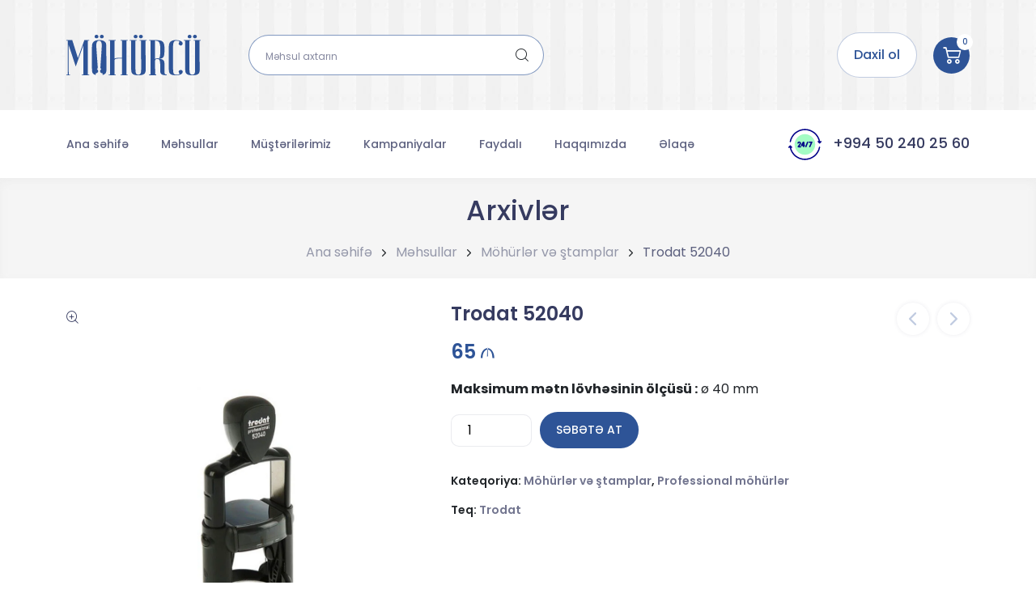

--- FILE ---
content_type: text/html; charset=UTF-8
request_url: https://mohurcu.az/mehsul/trodat-52040/
body_size: 19416
content:
<!doctype html>
<html lang="en">
<head>
    <meta charset="UTF-8"">
    <meta name="viewport"
          content="width=device-width, user-scalable=no, initial-scale=1.0, maximum-scale=1.0, minimum-scale=1.0">
    <meta http-equiv="X-UA-Compatible" content="ie=edge">
    <title>Möhürcü - şirkəti fiziki və hüquqi şəxslərə, dövlət müəssisələrinə yüksək səviyyədə keyfiyyətli xidmət göstərək öz sahəsində inamla irəliləyir</title>
    <meta name='robots' content='index, follow, max-image-preview:large, max-snippet:-1, max-video-preview:-1' />
<link rel="alternate" hreflang="az" href="https://mohurcu.az/mehsul/trodat-52040/" />
<link rel="alternate" hreflang="x-default" href="https://mohurcu.az/mehsul/trodat-52040/" />

	<!-- This site is optimized with the Yoast SEO plugin v26.5 - https://yoast.com/wordpress/plugins/seo/ -->
	<title>Trodat 52040 - Möhürcü</title>
	<link rel="canonical" href="https://mohurcu.az/mehsul/trodat-52040/" />
	<meta property="og:locale" content="az_AZ" />
	<meta property="og:type" content="article" />
	<meta property="og:title" content="Trodat 52040 - Möhürcü" />
	<meta property="og:description" content="Maksimum mətn lövhəsinin ölçüsü : ø 40 mm" />
	<meta property="og:url" content="https://mohurcu.az/mehsul/trodat-52040/" />
	<meta property="og:site_name" content="Möhürcü" />
	<meta property="article:publisher" content="https://www.facebook.com/mohurcu.az" />
	<meta property="article:modified_time" content="2025-06-08T13:19:51+00:00" />
	<meta property="og:image" content="https://mohurcu.az/wp-content/uploads/2022/02/trodat-52040-1.jpg" />
	<meta property="og:image:width" content="1000" />
	<meta property="og:image:height" content="1000" />
	<meta property="og:image:type" content="image/jpeg" />
	<meta name="twitter:card" content="summary_large_image" />
	<script type="application/ld+json" class="yoast-schema-graph">{"@context":"https://schema.org","@graph":[{"@type":"WebPage","@id":"https://mohurcu.az/mehsul/trodat-52040/","url":"https://mohurcu.az/mehsul/trodat-52040/","name":"Trodat 52040 - Möhürcü","isPartOf":{"@id":"https://mohurcu.az/#website"},"primaryImageOfPage":{"@id":"https://mohurcu.az/mehsul/trodat-52040/#primaryimage"},"image":{"@id":"https://mohurcu.az/mehsul/trodat-52040/#primaryimage"},"thumbnailUrl":"https://mohurcu.az/wp-content/uploads/2022/02/trodat-52040-1.jpg","datePublished":"2022-02-10T12:44:53+00:00","dateModified":"2025-06-08T13:19:51+00:00","breadcrumb":{"@id":"https://mohurcu.az/mehsul/trodat-52040/#breadcrumb"},"inLanguage":"az","potentialAction":[{"@type":"ReadAction","target":["https://mohurcu.az/mehsul/trodat-52040/"]}]},{"@type":"ImageObject","inLanguage":"az","@id":"https://mohurcu.az/mehsul/trodat-52040/#primaryimage","url":"https://mohurcu.az/wp-content/uploads/2022/02/trodat-52040-1.jpg","contentUrl":"https://mohurcu.az/wp-content/uploads/2022/02/trodat-52040-1.jpg","width":1000,"height":1000},{"@type":"BreadcrumbList","@id":"https://mohurcu.az/mehsul/trodat-52040/#breadcrumb","itemListElement":[{"@type":"ListItem","position":1,"name":"Home","item":"https://mohurcu.az/"},{"@type":"ListItem","position":2,"name":"Məhsullar","item":"https://mohurcu.az/mehsullar/"},{"@type":"ListItem","position":3,"name":"Trodat 52040"}]},{"@type":"WebSite","@id":"https://mohurcu.az/#website","url":"https://mohurcu.az/","name":"Möhürcü","description":"şirkəti fiziki və hüquqi şəxslərə, dövlət müəssisələrinə yüksək səviyyədə keyfiyyətli xidmət göstərək öz sahəsində inamla irəliləyir","publisher":{"@id":"https://mohurcu.az/#organization"},"potentialAction":[{"@type":"SearchAction","target":{"@type":"EntryPoint","urlTemplate":"https://mohurcu.az/?s={search_term_string}"},"query-input":{"@type":"PropertyValueSpecification","valueRequired":true,"valueName":"search_term_string"}}],"inLanguage":"az"},{"@type":"Organization","@id":"https://mohurcu.az/#organization","name":"Möhürcü","url":"https://mohurcu.az/","logo":{"@type":"ImageObject","inLanguage":"az","@id":"https://mohurcu.az/#/schema/logo/image/","url":"https://mohurcu.az/wp-content/uploads/2021/10/logo.svg","contentUrl":"https://mohurcu.az/wp-content/uploads/2021/10/logo.svg","caption":"Möhürcü"},"image":{"@id":"https://mohurcu.az/#/schema/logo/image/"},"sameAs":["https://www.facebook.com/mohurcu.az","https://www.instagram.com/mohurcu.az/","https://www.linkedin.com/company/mhrc/"]}]}</script>
	<!-- / Yoast SEO plugin. -->


<link rel='dns-prefetch' href='//www.googletagmanager.com' />
<link rel='dns-prefetch' href='//maps.googleapis.com' />
<link rel="alternate" title="oEmbed (JSON)" type="application/json+oembed" href="https://mohurcu.az/wp-json/oembed/1.0/embed?url=https%3A%2F%2Fmohurcu.az%2Fmehsul%2Ftrodat-52040%2F" />
<link rel="alternate" title="oEmbed (XML)" type="text/xml+oembed" href="https://mohurcu.az/wp-json/oembed/1.0/embed?url=https%3A%2F%2Fmohurcu.az%2Fmehsul%2Ftrodat-52040%2F&#038;format=xml" />
<style id='wp-img-auto-sizes-contain-inline-css' type='text/css'>
img:is([sizes=auto i],[sizes^="auto," i]){contain-intrinsic-size:3000px 1500px}
/*# sourceURL=wp-img-auto-sizes-contain-inline-css */
</style>
<style id='wp-emoji-styles-inline-css' type='text/css'>

	img.wp-smiley, img.emoji {
		display: inline !important;
		border: none !important;
		box-shadow: none !important;
		height: 1em !important;
		width: 1em !important;
		margin: 0 0.07em !important;
		vertical-align: -0.1em !important;
		background: none !important;
		padding: 0 !important;
	}
/*# sourceURL=wp-emoji-styles-inline-css */
</style>
<link rel='stylesheet' id='wp-block-library-css' href='https://mohurcu.az/wp-includes/css/dist/block-library/style.min.css?ver=6.9' type='text/css' media='all' />
<link rel='stylesheet' id='wc-blocks-style-css' href='https://mohurcu.az/wp-content/plugins/woocommerce/assets/client/blocks/wc-blocks.css?ver=wc-10.4.3' type='text/css' media='all' />
<style id='global-styles-inline-css' type='text/css'>
:root{--wp--preset--aspect-ratio--square: 1;--wp--preset--aspect-ratio--4-3: 4/3;--wp--preset--aspect-ratio--3-4: 3/4;--wp--preset--aspect-ratio--3-2: 3/2;--wp--preset--aspect-ratio--2-3: 2/3;--wp--preset--aspect-ratio--16-9: 16/9;--wp--preset--aspect-ratio--9-16: 9/16;--wp--preset--color--black: #000000;--wp--preset--color--cyan-bluish-gray: #abb8c3;--wp--preset--color--white: #ffffff;--wp--preset--color--pale-pink: #f78da7;--wp--preset--color--vivid-red: #cf2e2e;--wp--preset--color--luminous-vivid-orange: #ff6900;--wp--preset--color--luminous-vivid-amber: #fcb900;--wp--preset--color--light-green-cyan: #7bdcb5;--wp--preset--color--vivid-green-cyan: #00d084;--wp--preset--color--pale-cyan-blue: #8ed1fc;--wp--preset--color--vivid-cyan-blue: #0693e3;--wp--preset--color--vivid-purple: #9b51e0;--wp--preset--gradient--vivid-cyan-blue-to-vivid-purple: linear-gradient(135deg,rgb(6,147,227) 0%,rgb(155,81,224) 100%);--wp--preset--gradient--light-green-cyan-to-vivid-green-cyan: linear-gradient(135deg,rgb(122,220,180) 0%,rgb(0,208,130) 100%);--wp--preset--gradient--luminous-vivid-amber-to-luminous-vivid-orange: linear-gradient(135deg,rgb(252,185,0) 0%,rgb(255,105,0) 100%);--wp--preset--gradient--luminous-vivid-orange-to-vivid-red: linear-gradient(135deg,rgb(255,105,0) 0%,rgb(207,46,46) 100%);--wp--preset--gradient--very-light-gray-to-cyan-bluish-gray: linear-gradient(135deg,rgb(238,238,238) 0%,rgb(169,184,195) 100%);--wp--preset--gradient--cool-to-warm-spectrum: linear-gradient(135deg,rgb(74,234,220) 0%,rgb(151,120,209) 20%,rgb(207,42,186) 40%,rgb(238,44,130) 60%,rgb(251,105,98) 80%,rgb(254,248,76) 100%);--wp--preset--gradient--blush-light-purple: linear-gradient(135deg,rgb(255,206,236) 0%,rgb(152,150,240) 100%);--wp--preset--gradient--blush-bordeaux: linear-gradient(135deg,rgb(254,205,165) 0%,rgb(254,45,45) 50%,rgb(107,0,62) 100%);--wp--preset--gradient--luminous-dusk: linear-gradient(135deg,rgb(255,203,112) 0%,rgb(199,81,192) 50%,rgb(65,88,208) 100%);--wp--preset--gradient--pale-ocean: linear-gradient(135deg,rgb(255,245,203) 0%,rgb(182,227,212) 50%,rgb(51,167,181) 100%);--wp--preset--gradient--electric-grass: linear-gradient(135deg,rgb(202,248,128) 0%,rgb(113,206,126) 100%);--wp--preset--gradient--midnight: linear-gradient(135deg,rgb(2,3,129) 0%,rgb(40,116,252) 100%);--wp--preset--font-size--small: 13px;--wp--preset--font-size--medium: 20px;--wp--preset--font-size--large: 36px;--wp--preset--font-size--x-large: 42px;--wp--preset--spacing--20: 0.44rem;--wp--preset--spacing--30: 0.67rem;--wp--preset--spacing--40: 1rem;--wp--preset--spacing--50: 1.5rem;--wp--preset--spacing--60: 2.25rem;--wp--preset--spacing--70: 3.38rem;--wp--preset--spacing--80: 5.06rem;--wp--preset--shadow--natural: 6px 6px 9px rgba(0, 0, 0, 0.2);--wp--preset--shadow--deep: 12px 12px 50px rgba(0, 0, 0, 0.4);--wp--preset--shadow--sharp: 6px 6px 0px rgba(0, 0, 0, 0.2);--wp--preset--shadow--outlined: 6px 6px 0px -3px rgb(255, 255, 255), 6px 6px rgb(0, 0, 0);--wp--preset--shadow--crisp: 6px 6px 0px rgb(0, 0, 0);}:where(.is-layout-flex){gap: 0.5em;}:where(.is-layout-grid){gap: 0.5em;}body .is-layout-flex{display: flex;}.is-layout-flex{flex-wrap: wrap;align-items: center;}.is-layout-flex > :is(*, div){margin: 0;}body .is-layout-grid{display: grid;}.is-layout-grid > :is(*, div){margin: 0;}:where(.wp-block-columns.is-layout-flex){gap: 2em;}:where(.wp-block-columns.is-layout-grid){gap: 2em;}:where(.wp-block-post-template.is-layout-flex){gap: 1.25em;}:where(.wp-block-post-template.is-layout-grid){gap: 1.25em;}.has-black-color{color: var(--wp--preset--color--black) !important;}.has-cyan-bluish-gray-color{color: var(--wp--preset--color--cyan-bluish-gray) !important;}.has-white-color{color: var(--wp--preset--color--white) !important;}.has-pale-pink-color{color: var(--wp--preset--color--pale-pink) !important;}.has-vivid-red-color{color: var(--wp--preset--color--vivid-red) !important;}.has-luminous-vivid-orange-color{color: var(--wp--preset--color--luminous-vivid-orange) !important;}.has-luminous-vivid-amber-color{color: var(--wp--preset--color--luminous-vivid-amber) !important;}.has-light-green-cyan-color{color: var(--wp--preset--color--light-green-cyan) !important;}.has-vivid-green-cyan-color{color: var(--wp--preset--color--vivid-green-cyan) !important;}.has-pale-cyan-blue-color{color: var(--wp--preset--color--pale-cyan-blue) !important;}.has-vivid-cyan-blue-color{color: var(--wp--preset--color--vivid-cyan-blue) !important;}.has-vivid-purple-color{color: var(--wp--preset--color--vivid-purple) !important;}.has-black-background-color{background-color: var(--wp--preset--color--black) !important;}.has-cyan-bluish-gray-background-color{background-color: var(--wp--preset--color--cyan-bluish-gray) !important;}.has-white-background-color{background-color: var(--wp--preset--color--white) !important;}.has-pale-pink-background-color{background-color: var(--wp--preset--color--pale-pink) !important;}.has-vivid-red-background-color{background-color: var(--wp--preset--color--vivid-red) !important;}.has-luminous-vivid-orange-background-color{background-color: var(--wp--preset--color--luminous-vivid-orange) !important;}.has-luminous-vivid-amber-background-color{background-color: var(--wp--preset--color--luminous-vivid-amber) !important;}.has-light-green-cyan-background-color{background-color: var(--wp--preset--color--light-green-cyan) !important;}.has-vivid-green-cyan-background-color{background-color: var(--wp--preset--color--vivid-green-cyan) !important;}.has-pale-cyan-blue-background-color{background-color: var(--wp--preset--color--pale-cyan-blue) !important;}.has-vivid-cyan-blue-background-color{background-color: var(--wp--preset--color--vivid-cyan-blue) !important;}.has-vivid-purple-background-color{background-color: var(--wp--preset--color--vivid-purple) !important;}.has-black-border-color{border-color: var(--wp--preset--color--black) !important;}.has-cyan-bluish-gray-border-color{border-color: var(--wp--preset--color--cyan-bluish-gray) !important;}.has-white-border-color{border-color: var(--wp--preset--color--white) !important;}.has-pale-pink-border-color{border-color: var(--wp--preset--color--pale-pink) !important;}.has-vivid-red-border-color{border-color: var(--wp--preset--color--vivid-red) !important;}.has-luminous-vivid-orange-border-color{border-color: var(--wp--preset--color--luminous-vivid-orange) !important;}.has-luminous-vivid-amber-border-color{border-color: var(--wp--preset--color--luminous-vivid-amber) !important;}.has-light-green-cyan-border-color{border-color: var(--wp--preset--color--light-green-cyan) !important;}.has-vivid-green-cyan-border-color{border-color: var(--wp--preset--color--vivid-green-cyan) !important;}.has-pale-cyan-blue-border-color{border-color: var(--wp--preset--color--pale-cyan-blue) !important;}.has-vivid-cyan-blue-border-color{border-color: var(--wp--preset--color--vivid-cyan-blue) !important;}.has-vivid-purple-border-color{border-color: var(--wp--preset--color--vivid-purple) !important;}.has-vivid-cyan-blue-to-vivid-purple-gradient-background{background: var(--wp--preset--gradient--vivid-cyan-blue-to-vivid-purple) !important;}.has-light-green-cyan-to-vivid-green-cyan-gradient-background{background: var(--wp--preset--gradient--light-green-cyan-to-vivid-green-cyan) !important;}.has-luminous-vivid-amber-to-luminous-vivid-orange-gradient-background{background: var(--wp--preset--gradient--luminous-vivid-amber-to-luminous-vivid-orange) !important;}.has-luminous-vivid-orange-to-vivid-red-gradient-background{background: var(--wp--preset--gradient--luminous-vivid-orange-to-vivid-red) !important;}.has-very-light-gray-to-cyan-bluish-gray-gradient-background{background: var(--wp--preset--gradient--very-light-gray-to-cyan-bluish-gray) !important;}.has-cool-to-warm-spectrum-gradient-background{background: var(--wp--preset--gradient--cool-to-warm-spectrum) !important;}.has-blush-light-purple-gradient-background{background: var(--wp--preset--gradient--blush-light-purple) !important;}.has-blush-bordeaux-gradient-background{background: var(--wp--preset--gradient--blush-bordeaux) !important;}.has-luminous-dusk-gradient-background{background: var(--wp--preset--gradient--luminous-dusk) !important;}.has-pale-ocean-gradient-background{background: var(--wp--preset--gradient--pale-ocean) !important;}.has-electric-grass-gradient-background{background: var(--wp--preset--gradient--electric-grass) !important;}.has-midnight-gradient-background{background: var(--wp--preset--gradient--midnight) !important;}.has-small-font-size{font-size: var(--wp--preset--font-size--small) !important;}.has-medium-font-size{font-size: var(--wp--preset--font-size--medium) !important;}.has-large-font-size{font-size: var(--wp--preset--font-size--large) !important;}.has-x-large-font-size{font-size: var(--wp--preset--font-size--x-large) !important;}
/*# sourceURL=global-styles-inline-css */
</style>

<style id='classic-theme-styles-inline-css' type='text/css'>
/*! This file is auto-generated */
.wp-block-button__link{color:#fff;background-color:#32373c;border-radius:9999px;box-shadow:none;text-decoration:none;padding:calc(.667em + 2px) calc(1.333em + 2px);font-size:1.125em}.wp-block-file__button{background:#32373c;color:#fff;text-decoration:none}
/*# sourceURL=/wp-includes/css/classic-themes.min.css */
</style>
<link rel='stylesheet' id='photoswipe-css' href='https://mohurcu.az/wp-content/plugins/woocommerce/assets/css/photoswipe/photoswipe.min.css?ver=10.4.3' type='text/css' media='all' />
<link rel='stylesheet' id='photoswipe-default-skin-css' href='https://mohurcu.az/wp-content/plugins/woocommerce/assets/css/photoswipe/default-skin/default-skin.min.css?ver=10.4.3' type='text/css' media='all' />
<link rel='stylesheet' id='woocommerce-layout-css' href='https://mohurcu.az/wp-content/plugins/woocommerce/assets/css/woocommerce-layout.css?ver=10.4.3' type='text/css' media='all' />
<link rel='stylesheet' id='woocommerce-smallscreen-css' href='https://mohurcu.az/wp-content/plugins/woocommerce/assets/css/woocommerce-smallscreen.css?ver=10.4.3' type='text/css' media='only screen and (max-width: 768px)' />
<link rel='stylesheet' id='woocommerce-general-css' href='https://mohurcu.az/wp-content/plugins/woocommerce/assets/css/woocommerce.css?ver=10.4.3' type='text/css' media='all' />
<style id='woocommerce-inline-inline-css' type='text/css'>
.woocommerce form .form-row .required { visibility: visible; }
/*# sourceURL=woocommerce-inline-inline-css */
</style>
<link rel='stylesheet' id='wpml-legacy-dropdown-0-css' href='//mohurcu.az/wp-content/plugins/sitepress-multilingual-cms/templates/language-switchers/legacy-dropdown/style.min.css?ver=1' type='text/css' media='all' />
<link rel='stylesheet' id='cmplz-general-css' href='https://mohurcu.az/wp-content/plugins/complianz-gdpr/assets/css/cookieblocker.min.css?ver=1764888295' type='text/css' media='all' />
<link rel='stylesheet' id='bootstrap-css' href='https://mohurcu.az/wp-content/themes/mohurcu/assets/plugins/bootstrap/bootstrap.min.css?ver=6.9' type='text/css' media='all' />
<link rel='stylesheet' id='fancybox-css' href='https://mohurcu.az/wp-content/themes/mohurcu/assets/plugins/fancybox/fancybox.css?ver=6.9' type='text/css' media='all' />
<link rel='stylesheet' id='fontawesome-css' href='https://mohurcu.az/wp-content/themes/mohurcu/assets/plugins/fontawesome/all.min.css?ver=6.9' type='text/css' media='all' />
<link rel='stylesheet' id='style-css' href='https://mohurcu.az/wp-content/themes/mohurcu/assets/css/style.css?ver=6.9' type='text/css' media='all' />
<script type="text/javascript" src="https://mohurcu.az/wp-includes/js/jquery/jquery.min.js?ver=3.7.1" id="jquery-core-js"></script>
<script type="text/javascript" src="https://mohurcu.az/wp-includes/js/jquery/jquery-migrate.min.js?ver=3.4.1" id="jquery-migrate-js"></script>
<script type="text/javascript" src="https://mohurcu.az/wp-content/plugins/woocommerce/assets/js/jquery-blockui/jquery.blockUI.min.js?ver=2.7.0-wc.10.4.3" id="wc-jquery-blockui-js" data-wp-strategy="defer"></script>
<script type="text/javascript" id="wc-add-to-cart-js-extra">
/* <![CDATA[ */
var wc_add_to_cart_params = {"ajax_url":"/wp-admin/admin-ajax.php","wc_ajax_url":"/?wc-ajax=%%endpoint%%","i18n_view_cart":"S\u0259b\u0259t\u0259 bax","cart_url":"https://mohurcu.az/sebet/","is_cart":"","cart_redirect_after_add":"no"};
//# sourceURL=wc-add-to-cart-js-extra
/* ]]> */
</script>
<script type="text/javascript" src="https://mohurcu.az/wp-content/plugins/woocommerce/assets/js/frontend/add-to-cart.min.js?ver=10.4.3" id="wc-add-to-cart-js" defer="defer" data-wp-strategy="defer"></script>
<script type="text/javascript" src="https://mohurcu.az/wp-content/plugins/woocommerce/assets/js/zoom/jquery.zoom.min.js?ver=1.7.21-wc.10.4.3" id="wc-zoom-js" defer="defer" data-wp-strategy="defer"></script>
<script type="text/javascript" src="https://mohurcu.az/wp-content/plugins/woocommerce/assets/js/flexslider/jquery.flexslider.min.js?ver=2.7.2-wc.10.4.3" id="wc-flexslider-js" defer="defer" data-wp-strategy="defer"></script>
<script type="text/javascript" src="https://mohurcu.az/wp-content/plugins/woocommerce/assets/js/photoswipe/photoswipe.min.js?ver=4.1.1-wc.10.4.3" id="wc-photoswipe-js" defer="defer" data-wp-strategy="defer"></script>
<script type="text/javascript" src="https://mohurcu.az/wp-content/plugins/woocommerce/assets/js/photoswipe/photoswipe-ui-default.min.js?ver=4.1.1-wc.10.4.3" id="wc-photoswipe-ui-default-js" defer="defer" data-wp-strategy="defer"></script>
<script type="text/javascript" id="wc-single-product-js-extra">
/* <![CDATA[ */
var wc_single_product_params = {"i18n_required_rating_text":"Please select a rating","i18n_rating_options":["1 of 5 stars","2 of 5 stars","3 of 5 stars","4 of 5 stars","5 of 5 stars"],"i18n_product_gallery_trigger_text":"View full-screen image gallery","review_rating_required":"yes","flexslider":{"rtl":false,"animation":"slide","smoothHeight":true,"directionNav":false,"controlNav":"thumbnails","slideshow":false,"animationSpeed":500,"animationLoop":false,"allowOneSlide":false},"zoom_enabled":"1","zoom_options":[],"photoswipe_enabled":"1","photoswipe_options":{"shareEl":false,"closeOnScroll":false,"history":false,"hideAnimationDuration":0,"showAnimationDuration":0},"flexslider_enabled":"1"};
//# sourceURL=wc-single-product-js-extra
/* ]]> */
</script>
<script type="text/javascript" src="https://mohurcu.az/wp-content/plugins/woocommerce/assets/js/frontend/single-product.min.js?ver=10.4.3" id="wc-single-product-js" defer="defer" data-wp-strategy="defer"></script>
<script type="text/javascript" src="https://mohurcu.az/wp-content/plugins/woocommerce/assets/js/js-cookie/js.cookie.min.js?ver=2.1.4-wc.10.4.3" id="wc-js-cookie-js" data-wp-strategy="defer"></script>
<script type="text/javascript" src="//mohurcu.az/wp-content/plugins/sitepress-multilingual-cms/templates/language-switchers/legacy-dropdown/script.min.js?ver=1" id="wpml-legacy-dropdown-0-js"></script>

<!-- Google tag (gtag.js) snippet added by Site Kit -->
<!-- Google Analytics snippet added by Site Kit -->
<script type="text/javascript" src="https://www.googletagmanager.com/gtag/js?id=GT-KTPS2X7Z" id="google_gtagjs-js" async></script>
<script type="text/javascript" id="google_gtagjs-js-after">
/* <![CDATA[ */
window.dataLayer = window.dataLayer || [];function gtag(){dataLayer.push(arguments);}
gtag("set","linker",{"domains":["mohurcu.az"]});
gtag("js", new Date());
gtag("set", "developer_id.dZTNiMT", true);
gtag("config", "GT-KTPS2X7Z");
 window._googlesitekit = window._googlesitekit || {}; window._googlesitekit.throttledEvents = []; window._googlesitekit.gtagEvent = (name, data) => { var key = JSON.stringify( { name, data } ); if ( !! window._googlesitekit.throttledEvents[ key ] ) { return; } window._googlesitekit.throttledEvents[ key ] = true; setTimeout( () => { delete window._googlesitekit.throttledEvents[ key ]; }, 5 ); gtag( "event", name, { ...data, event_source: "site-kit" } ); }; 
//# sourceURL=google_gtagjs-js-after
/* ]]> */
</script>
<link rel="https://api.w.org/" href="https://mohurcu.az/wp-json/" /><link rel="alternate" title="JSON" type="application/json" href="https://mohurcu.az/wp-json/wp/v2/product/1307" /><link rel="EditURI" type="application/rsd+xml" title="RSD" href="https://mohurcu.az/xmlrpc.php?rsd" />
<meta name="generator" content="WordPress 6.9" />
<meta name="generator" content="WooCommerce 10.4.3" />
<link rel='shortlink' href='https://mohurcu.az/?p=1307' />
<meta name="generator" content="Site Kit by Google 1.167.0" /><meta name="generator" content="WPML ver:4.5.14 stt:65,1,45;" />
	<noscript><style>.woocommerce-product-gallery{ opacity: 1 !important; }</style></noscript>
	<!-- Yandex.Metrika counter by Yandex Metrica Plugin -->
<script type="text/javascript" >
    (function(m,e,t,r,i,k,a){m[i]=m[i]||function(){(m[i].a=m[i].a||[]).push(arguments)};
        m[i].l=1*new Date();k=e.createElement(t),a=e.getElementsByTagName(t)[0],k.async=1,k.src=r,a.parentNode.insertBefore(k,a)})
    (window, document, "script", "https://mc.yandex.ru/metrika/tag.js", "ym");

    ym(102743386, "init", {
        id:102743386,
        clickmap:true,
        trackLinks:true,
        accurateTrackBounce:true,
        webvisor:true,
	        });
</script>
<noscript><div><img src="https://mc.yandex.ru/watch/102743386" style="position:absolute; left:-9999px;" alt="" /></div></noscript>
<!-- /Yandex.Metrika counter -->
<link rel="icon" href="https://mohurcu.az/wp-content/uploads/2021/12/cropped-favicon-32x32.png" sizes="32x32" />
<link rel="icon" href="https://mohurcu.az/wp-content/uploads/2021/12/cropped-favicon-192x192.png" sizes="192x192" />
<link rel="apple-touch-icon" href="https://mohurcu.az/wp-content/uploads/2021/12/cropped-favicon-180x180.png" />
<meta name="msapplication-TileImage" content="https://mohurcu.az/wp-content/uploads/2021/12/cropped-favicon-270x270.png" />
		<style type="text/css" id="wp-custom-css">
			.color-option.selected {
    border: 0px solid #C3C4CF;
    background-color: #ffffff;
    box-shadow: 0 0 0 3px #c3c4cf;
    border-radius: 5px;
	padding: 5px
}
.products .product-item-exclusive .product-info .title{
	font-size: 30px !important;
}
.tagcloud a {
  font-size: 14px !important;
  font-weight: 500;
  color: #727590;
  font-family: Poppins;
  padding: 10px 20px;
  border-bottom: 1px solid rgba(0, 0, 0, 0.05);
  display: block;
  margin-bottom: 8px; /* Alt-alta düzülmə üçün boşluq */
}

woocommerce #content table.cart td.actions .input-text, .woocommerce table.cart td.actions .input-text, .woocommerce-page #content table.cart td.actions .input-text, .woocommerce-page table.cart td.actions .input-text {
    width: 150px;
    border: 1px solid #E5E5E5;
}

.contact-form {
    padding: 60px 35px !important;
}

.juridical-sketch-preview .preview-text {
	max-width: 275px !important;
}		</style>
																<!-- Yandex.Metrika counter -->
<script type="text/javascript" >
   (function(m,e,t,r,i,k,a){m[i]=m[i]||function(){(m[i].a=m[i].a||[]).push(arguments)};
   m[i].l=1*new Date();
   for (var j = 0; j < document.scripts.length; j++) {if (document.scripts[j].src === r) { return; }}
   k=e.createElement(t),a=e.getElementsByTagName(t)[0],k.async=1,k.src=r,a.parentNode.insertBefore(k,a)})
   (window, document, "script", "https://mc.yandex.ru/metrika/tag.js", "ym");

   ym(102743386, "init", {
        clickmap:true,
        trackLinks:true,
        accurateTrackBounce:true,
        webvisor:true,
        ecommerce:"dataLayer"
   });
</script>
<!-- /Yandex.Metrika counter -->
														
</head>
<body>
    <header>
        <div class="topbar">
            <div class="container">
                <div class="row gy-4 gy-lg-0 align-items-center">
                    <div class="col-12 col-md-5 col-lg-2">
                        <a href="https://mohurcu.az/" class="custom-logo-link" rel="home"><img src="https://mohurcu.az/wp-content/uploads/2021/10/logo.svg" class="custom-logo" alt="Möhürcü" decoding="async" /></a>                    </div>
                    <div class="col-12 col-md-7 col-lg-5">
                        <div class="search-input">
                            <form role="search" method="get" action="https://mohurcu.az/">
                                <input type="text" name="s" value="" placeholder="Məhsul axtarın" autocomplete="off">
                                <input type="hidden" name="post_type" value="product" />
                                <div class="search-icon">
                                    <span class="icon-search"></span>
                                </div>
                            </form>
                        </div>
                    </div>
                    <div class="col-12 col-lg-5 d-flex justify-content-center justify-content-lg-end align-items-center">
                        <a href="https://mohurcu.az/menim-hesabim/" class="btn btn-theme-white">
                            Daxil ol                        </a>

                        <a href="https://mohurcu.az/sebet/" class="cart">
                            <span class="count">0</span>
                            <span class="icon-supermarket"></span>
                        </a>
                                            </div>
                </div>
            </div>
        </div>
        <nav class="navbar navbar-expand-lg navbar-light">
            <div class="container">
                <button class="navbar-toggler" type="button" data-bs-toggle="collapse" data-bs-target="#navbarSupportedContent" aria-controls="navbarSupportedContent" aria-expanded="false" aria-label="Toggle navigation">
                    <span class="navbar-toggler-icon"></span>
                </button>
                <div class="call-us order-2">
                    <svg width="41" height="41" viewBox="0 0 41 41" fill="none" xmlns="http://www.w3.org/2000/svg">
                        <g clip-path="url(#clip0_176:4563)">
                        <path d="M20.5 33.2354C27.5337 33.2354 33.2357 27.5335 33.2357 20.4998C33.2357 13.4661 27.5337 7.76416 20.5 7.76416C13.4663 7.76416 7.7644 13.4661 7.7644 20.4998C7.7644 27.5335 13.4663 33.2354 20.5 33.2354Z" fill="#A4FCC4"/>
                        <path d="M38.727 23.2179C38.292 23.134 37.8727 23.4185 37.7891 23.8527C36.1973 32.1137 28.9262 38.1094 20.5 38.1094C12.2514 38.1094 5.10974 32.3636 3.31911 24.3718L3.52811 24.5808C3.68451 24.7372 3.88943 24.8154 4.09435 24.8154C4.29927 24.8154 4.50419 24.7372 4.6605 24.5809C4.97328 24.2682 4.97328 23.7612 4.66058 23.4484L3.01377 21.8015C2.86362 21.6513 2.65991 21.5669 2.44754 21.5669C2.23517 21.5669 2.03145 21.6513 1.88131 21.8015L0.23458 23.4484C-0.0781253 23.7611 -0.0781252 24.2681 0.23466 24.5809C0.547285 24.8937 1.05442 24.8936 1.36712 24.5808L1.66357 24.2843C3.45068 33.2312 11.3513 39.711 20.5 39.711C29.6924 39.711 37.625 33.1691 39.3618 24.1558C39.4455 23.7216 39.1613 23.3016 38.727 23.2179Z" fill="#020288"/>
                        <path d="M40.7654 16.4187C40.4528 16.1059 39.9456 16.106 39.6329 16.4188L39.3365 16.7152C37.5494 7.76842 29.6487 1.28857 20.5 1.28857C11.3076 1.28857 3.37509 7.83048 1.63827 16.8437C1.55459 17.2781 1.83879 17.6979 2.27305 17.7816C2.70787 17.8651 3.12724 17.5809 3.21093 17.1468C4.8028 8.8859 12.074 2.89014 20.5 2.89014C28.7486 2.89014 35.8903 8.63598 37.681 16.6278L37.4719 16.4188C37.1593 16.1061 36.6523 16.106 36.3395 16.4187C36.0267 16.7314 36.0267 17.2384 36.3394 17.5512L37.9861 19.198C38.1363 19.3483 38.34 19.4327 38.5524 19.4327C38.7647 19.4327 38.9684 19.3483 39.1186 19.198L40.7653 17.5512C41.0783 17.2385 41.0783 16.7314 40.7654 16.4187Z" fill="#020288"/>
                        <path d="M21.345 24.03C21.4421 24.0686 21.5422 24.0869 21.6406 24.0869C21.959 24.0869 22.2601 23.8957 22.385 23.5818L24.6011 18.01C24.7646 17.5991 24.5639 17.1334 24.153 16.97C23.7422 16.8066 23.2764 17.0071 23.113 17.4182L20.8968 22.9899C20.7334 23.4009 20.934 23.8665 21.345 24.03Z" fill="#020288"/>
                        <path d="M25.8703 18.5145H27.7089L25.7531 22.9633C25.5751 23.3682 25.7591 23.8406 26.1639 24.0187C26.2688 24.0648 26.3781 24.0866 26.4858 24.0866C26.7938 24.0866 27.0875 23.9079 27.2193 23.6079L29.6687 18.0361C29.7775 17.7884 29.7541 17.5026 29.6063 17.2762C29.4583 17.0496 29.2062 16.9131 28.9357 16.9131H25.8704C25.4282 16.9131 25.0696 17.2717 25.0696 17.7139C25.0695 18.1559 25.428 18.5145 25.8703 18.5145Z" fill="#020288"/>
                        <path d="M15.6199 22.0486C15.764 22.2926 16.0261 22.4422 16.3094 22.4422H18.2896C18.2874 22.7374 18.285 23.0201 18.2828 23.279C18.279 23.7213 18.6345 24.0829 19.0767 24.0867H19.0837C19.5227 24.0867 19.8805 23.7327 19.8844 23.2928C19.8862 23.0832 19.8886 22.7858 19.8913 22.438C20.2946 22.3964 20.6092 22.0557 20.6092 21.6414C20.6092 21.2308 20.3002 20.8924 19.902 20.846C19.9092 19.5426 19.9119 18.2304 19.8956 18.0338C19.8527 17.5189 19.5382 17.0974 19.0942 16.9598C18.6509 16.8227 18.1848 16.9882 17.8471 17.4025C17.53 17.7914 16.1759 20.226 15.6084 21.2546C15.4714 21.5027 15.4758 21.8046 15.6199 22.0486ZM18.3051 19.7224C18.3039 20.0683 18.3023 20.4489 18.3001 20.8407H17.6715C17.894 20.4442 18.1103 20.0621 18.3051 19.7224Z" fill="#020288"/>
                        <path d="M15.1355 24.128C15.5777 24.1224 15.9317 23.7594 15.9261 23.3172C15.9207 22.8784 15.5632 22.5265 15.1257 22.5265C15.1222 22.5265 15.1188 22.5265 15.1153 22.5266C14.6769 22.532 14.2163 22.5361 13.8001 22.5381C14.0883 22.148 14.4581 21.6369 14.9254 20.9693C15.294 20.4427 15.5349 19.942 15.6418 19.4814C15.668 19.3792 15.6898 19.2346 15.6901 19.085C15.6918 17.8572 14.6912 16.8584 13.4635 16.8584C12.402 16.8584 11.4832 17.6137 11.2787 18.6542C11.1935 19.0882 11.4761 19.5091 11.9101 19.5943C12.3444 19.6798 12.765 19.397 12.8502 18.9629C12.9075 18.6714 13.1654 18.46 13.4635 18.46C13.7944 18.46 14.0661 18.7186 14.0871 19.0443L14.0731 19.1539C14.0253 19.3366 13.9061 19.6325 13.6133 20.0509C12.7327 21.3091 12.2074 21.9968 11.9252 22.3663C11.5633 22.8401 11.364 23.1011 11.4972 23.5345C11.5756 23.7892 11.7756 23.9925 12.0329 24.0783C12.1398 24.1139 12.2254 24.1425 13.319 24.1425C13.7484 24.1424 14.3331 24.138 15.1355 24.128Z" fill="#020288"/>
                        </g>
                        <defs>
                        <clipPath id="clip0_176:4563">
                        <rect width="41" height="41" fill="white"/>
                        </clipPath>
                        </defs>
                    </svg>
                    <a href="tel:+994502402560">+994 50 240 25 60</a>
                </div>
                <div class="navbar-mohurcu order-3 order-lg-1">
                    <div class="collapse navbar-collapse" id="navbarSupportedContent">
                        <ul id="menu-main-menu-az" class="main-menu"><li id="menu-item-106" class="menu-item menu-item-type-post_type menu-item-object-page menu-item-home menu-item-106"><a href="https://mohurcu.az/">Ana səhifə</a></li>
<li id="menu-item-1520" class="menu-item menu-item-type-post_type menu-item-object-page current_page_parent menu-item-1520"><a href="https://mohurcu.az/mehsullar/">Məhsullar</a></li>
<li id="menu-item-111" class="menu-item menu-item-type-post_type menu-item-object-page menu-item-111"><a href="https://mohurcu.az/must%c9%99ril%c9%99rimiz/">Müştərilərimiz</a></li>
<li id="menu-item-791" class="menu-item menu-item-type-post_type menu-item-object-page menu-item-791"><a href="https://mohurcu.az/kampaniyalar/">Kampaniyalar</a></li>
<li id="menu-item-108" class="menu-item menu-item-type-post_type menu-item-object-page menu-item-108"><a href="https://mohurcu.az/faydali/">Faydalı</a></li>
<li id="menu-item-109" class="menu-item menu-item-type-post_type menu-item-object-page menu-item-109"><a href="https://mohurcu.az/haqqimizda/">Haqqımızda</a></li>
<li id="menu-item-107" class="menu-item menu-item-type-post_type menu-item-object-page menu-item-107"><a href="https://mohurcu.az/%c9%99laq%c9%99/">Əlaqə</a></li>
</ul>                    </div>
                </div>
            </div>
        </nav>
																					 
    </header><div class="subheader">
    <div class="container">
        <div class="subheader-wrapper">
            <h1>
    Arxivlər</h1>

    
            <ul class="breadcrumbs">
                <!-- Breadcrumb NavXT 7.4.1 -->
<li class="breadcrumbs-item">
  <a title="Möhürcü." href="https://mohurcu.az">Ana səhifə</a>
</li><span class="icon-beardc"></span><li class="breadcrumbs-item">
  <a title="Məhsullar." href="https://mohurcu.az/mehsullar/">Məhsullar</a>
</li><span class="icon-beardc"></span><li class="breadcrumbs-item">
  <a title="Möhürlər və ştamplar." href="https://mohurcu.az/product-category/mohurl%c9%99r-v%c9%99-stamplar/">Möhürlər və ştamplar</a>
</li><span class="icon-beardc"></span><li class="breadcrumbs-item active">Trodat 52040</li>            </ul>
        </div>
    </div>
</div>
	
	<main class="single-product">
		<div class="container">

					
			<div class="woocommerce-notices-wrapper"></div><div id="product-1307" class="product type-product post-1307 status-publish first instock product_cat-mohurlr-v-stamplar product_cat-professional-mohurlr product_tag-trodat has-post-thumbnail shipping-taxable purchasable product-type-simple">
	<div class="row">
		<div class="col-12 col-lg-5">
			
<div class="single-product-thumbnails">
    <div class="single-product-slider-wrapper">
        <div class="sale-wrapper">
                        <span class="icon-search-plus"></span>
        </div>

        <div id="singleProductSlider">
            <div><a href="https://mohurcu.az/wp-content/uploads/2022/02/trodat-52040-1.jpg" data-fancybox="gallery"><img width="1000" height="1000" src="https://mohurcu.az/wp-content/uploads/2022/02/trodat-52040-1.jpg" class="wp-post-image" alt="" title="trodat-52040" data-caption="" data-src="https://mohurcu.az/wp-content/uploads/2022/02/trodat-52040-1.jpg" data-large_image="https://mohurcu.az/wp-content/uploads/2022/02/trodat-52040-1.jpg" data-large_image_width="1000" data-large_image_height="1000" decoding="async" fetchpriority="high" srcset="https://mohurcu.az/wp-content/uploads/2022/02/trodat-52040-1.jpg 1000w, https://mohurcu.az/wp-content/uploads/2022/02/trodat-52040-1-150x150.jpg 150w, https://mohurcu.az/wp-content/uploads/2022/02/trodat-52040-1-100x100.jpg 100w, https://mohurcu.az/wp-content/uploads/2022/02/trodat-52040-1-300x300.jpg 300w, https://mohurcu.az/wp-content/uploads/2022/02/trodat-52040-1-768x768.jpg 768w" sizes="(max-width: 1000px) 100vw, 1000px" /></a></div>        </div>
    </div>

    </div>		</div>

		<div class="col-12 col-lg-7">
			<div class="product-title-wrapper"><h1 class="product_title entry-title">Trodat 52040</h1><div class="next-prev-product"><a href="https://mohurcu.az/mehsul/trodat-5212/" rel="prev"><span class="icon-arrow-left"></span></a><a href="https://mohurcu.az/mehsul/trodat-5215/" rel="next"><span class="icon-arrow-right"></span></a></div></div><p class="price"><ins><span class="amount"><span class="woocommerce-Price-amount amount"><bdi>65&nbsp;<span class="woocommerce-Price-currencySymbol"><span class="icon-manat-symbol"></span></span></bdi></span></span></ins></p>

<div class="custom-block">
    
    </div><div class="woocommerce-product-details__short-description">
	<p><strong>Maksimum mətn lövhəsinin ölçüsü :</strong> ø 40 mm</p>
</div>

	
	<form class="cart" action="https://mohurcu.az/mehsul/trodat-52040/" method="post" enctype='multipart/form-data'>
		
		<div class="quantity">
		<label class="screen-reader-text" for="quantity_6977ef047e22b">Trodat 52040 quantity</label>
	<input
		type="number"
				id="quantity_6977ef047e22b"
		class="input-text qty text"
		name="quantity"
		value="1"
		aria-label="Product quantity"
				min="1"
							step="1"
			placeholder=""
			inputmode="numeric"
			autocomplete="off"
			/>
	</div>

		<button type="submit" name="add-to-cart" value="1307" class="single_add_to_cart_button button alt">Səbətə at</button>

			</form>

	
<div class="product_meta">

	
	<span class="posted_in">Kateqoriya: <a href="https://mohurcu.az/product-category/mohurl%c9%99r-v%c9%99-stamplar/" rel="tag">Möhürlər və ştamplar</a>, <a href="https://mohurcu.az/product-category/professional-mohurl%c9%99r/" rel="tag">Professional möhürlər</a></span>
	<span class="tagged_as">Teq: <a href="https://mohurcu.az/product-tag/trodat/" rel="tag">Trodat</a></span>
	
</div>		</div>
	</div>

	
	<section class="related products">

		            <div class="section-header">
                <h2>Oxşar məhsullar</h2>
                <div class="slider-navs"></div>
            </div>
				
		        <div class="related-products-carousel">
			
					<div>
	<div class="product-item product type-product post-1066 status-publish instock product_cat-mohurlr-v-stamplar product_cat-duzbucaqli-mohurlr product_cat-dairvi-mohurlr product_tag-trodat has-post-thumbnail shipping-taxable purchasable product-type-simple">
		<a href="https://mohurcu.az/mehsul/trodat-4922/" class="woocommerce-LoopProduct-link woocommerce-loop-product__link">            <div class="product-thumbnail">
                <img width="1000" height="1000" src="https://mohurcu.az/wp-content/uploads/2022/02/trodat-4922-2.jpg" class="attachment-full size-full" alt="Trodat 4922" decoding="async" srcset="https://mohurcu.az/wp-content/uploads/2022/02/trodat-4922-2.jpg 1000w, https://mohurcu.az/wp-content/uploads/2022/02/trodat-4922-2-150x150.jpg 150w, https://mohurcu.az/wp-content/uploads/2022/02/trodat-4922-2-100x100.jpg 100w, https://mohurcu.az/wp-content/uploads/2022/02/trodat-4922-2-300x300.jpg 300w, https://mohurcu.az/wp-content/uploads/2022/02/trodat-4922-2-768x768.jpg 768w" sizes="(max-width: 1000px) 100vw, 1000px" />            </div>
            <div class="product-info">
                <h2 class="woocommerce-loop-product__title">Trodat 4922</h2>
				<div class="sale-wrapper">
					
	<span class="price"><ins><span class="amount"><span class="woocommerce-Price-amount amount"><bdi>32&nbsp;<span class="woocommerce-Price-currencySymbol"><span class="icon-manat-symbol"></span></span></bdi></span></span></ins></span>
					<a href="/mehsul/trodat-52040/?add-to-cart=1066" data-quantity="1" title="Səbətə at" class="button product_type_simple add_to_cart_button ajax_add_to_cart" data-product_id="1066" data-product_sku="" aria-label="Add to cart: &ldquo;Trodat 4922&rdquo;" rel="nofollow" data-success_message="&ldquo;Trodat 4922&rdquo; has been added to your cart" role="button"><span class="icon-supermarket-2"></span></a>	<span id="woocommerce_loop_add_to_cart_link_describedby_1066" class="screen-reader-text">
			</span>
				</div>

				<a href="https://mohurcu.az/sifarish/?add-to-cart=1066" class="btn btn-theme-white">İNDİ AL</a>            </div>
        </a>	</div>
</div>
			
					<div>
	<div class="product-item product type-product post-1038 status-publish instock product_cat-mohurlr-v-stamplar product_cat-duzbucaqli-mohurlr product_tag-trodat has-post-thumbnail shipping-taxable purchasable product-type-simple">
		<a href="https://mohurcu.az/mehsul/trodat-4928/" class="woocommerce-LoopProduct-link woocommerce-loop-product__link">            <div class="product-thumbnail">
                <img width="1000" height="1000" src="https://mohurcu.az/wp-content/uploads/2022/02/trodat-4928-2.jpg" class="attachment-full size-full" alt="Trodat 4928" decoding="async" srcset="https://mohurcu.az/wp-content/uploads/2022/02/trodat-4928-2.jpg 1000w, https://mohurcu.az/wp-content/uploads/2022/02/trodat-4928-2-150x150.jpg 150w, https://mohurcu.az/wp-content/uploads/2022/02/trodat-4928-2-100x100.jpg 100w, https://mohurcu.az/wp-content/uploads/2022/02/trodat-4928-2-300x300.jpg 300w, https://mohurcu.az/wp-content/uploads/2022/02/trodat-4928-2-768x768.jpg 768w" sizes="(max-width: 1000px) 100vw, 1000px" />            </div>
            <div class="product-info">
                <h2 class="woocommerce-loop-product__title">Trodat 4928</h2>
				<div class="sale-wrapper">
					
	<span class="price"><ins><span class="amount"><span class="woocommerce-Price-amount amount"><bdi>40&nbsp;<span class="woocommerce-Price-currencySymbol"><span class="icon-manat-symbol"></span></span></bdi></span></span></ins></span>
					<a href="/mehsul/trodat-52040/?add-to-cart=1038" data-quantity="1" title="Səbətə at" class="button product_type_simple add_to_cart_button ajax_add_to_cart" data-product_id="1038" data-product_sku="" aria-label="Add to cart: &ldquo;Trodat 4928&rdquo;" rel="nofollow" data-success_message="&ldquo;Trodat 4928&rdquo; has been added to your cart" role="button"><span class="icon-supermarket-2"></span></a>	<span id="woocommerce_loop_add_to_cart_link_describedby_1038" class="screen-reader-text">
			</span>
				</div>

				<a href="https://mohurcu.az/sifarish/?add-to-cart=1038" class="btn btn-theme-white">İNDİ AL</a>            </div>
        </a>	</div>
</div>
			
					<div>
	<div class="product-item product type-product post-964 status-publish last instock product_cat-mohurlr-v-stamplar product_cat-duzbucaqli-mohurlr product_tag-trodat has-post-thumbnail shipping-taxable purchasable product-type-simple">
		<a href="https://mohurcu.az/mehsul/trodat-4912/" class="woocommerce-LoopProduct-link woocommerce-loop-product__link">            <div class="product-thumbnail">
                <img width="1000" height="1000" src="https://mohurcu.az/wp-content/uploads/2022/02/trodat-4912-2.jpg" class="attachment-full size-full" alt="Trodat 4912" decoding="async" loading="lazy" srcset="https://mohurcu.az/wp-content/uploads/2022/02/trodat-4912-2.jpg 1000w, https://mohurcu.az/wp-content/uploads/2022/02/trodat-4912-2-150x150.jpg 150w, https://mohurcu.az/wp-content/uploads/2022/02/trodat-4912-2-100x100.jpg 100w, https://mohurcu.az/wp-content/uploads/2022/02/trodat-4912-2-300x300.jpg 300w, https://mohurcu.az/wp-content/uploads/2022/02/trodat-4912-2-768x768.jpg 768w" sizes="auto, (max-width: 1000px) 100vw, 1000px" />            </div>
            <div class="product-info">
                <h2 class="woocommerce-loop-product__title">Trodat 4912</h2>
				<div class="sale-wrapper">
					
	<span class="price"><ins><span class="amount"><span class="woocommerce-Price-amount amount"><bdi>30&nbsp;<span class="woocommerce-Price-currencySymbol"><span class="icon-manat-symbol"></span></span></bdi></span></span></ins></span>
					<a href="/mehsul/trodat-52040/?add-to-cart=964" data-quantity="1" title="Səbətə at" class="button product_type_simple add_to_cart_button ajax_add_to_cart" data-product_id="964" data-product_sku="" aria-label="Add to cart: &ldquo;Trodat 4912&rdquo;" rel="nofollow" data-success_message="&ldquo;Trodat 4912&rdquo; has been added to your cart" role="button"><span class="icon-supermarket-2"></span></a>	<span id="woocommerce_loop_add_to_cart_link_describedby_964" class="screen-reader-text">
			</span>
				</div>

				<a href="https://mohurcu.az/sifarish/?add-to-cart=964" class="btn btn-theme-white">İNDİ AL</a>            </div>
        </a>	</div>
</div>
			
					<div>
	<div class="product-item product type-product post-953 status-publish first instock product_cat-mohurlr-v-stamplar product_cat-duzbucaqli-mohurlr product_tag-trodat has-post-thumbnail shipping-taxable purchasable product-type-simple">
		<a href="https://mohurcu.az/mehsul/trodat-4911/" class="woocommerce-LoopProduct-link woocommerce-loop-product__link">            <div class="product-thumbnail">
                <img width="1000" height="1000" src="https://mohurcu.az/wp-content/uploads/2022/02/trodat-4911-3.jpg" class="attachment-full size-full" alt="Trodat 4911" decoding="async" loading="lazy" srcset="https://mohurcu.az/wp-content/uploads/2022/02/trodat-4911-3.jpg 1000w, https://mohurcu.az/wp-content/uploads/2022/02/trodat-4911-3-150x150.jpg 150w, https://mohurcu.az/wp-content/uploads/2022/02/trodat-4911-3-100x100.jpg 100w, https://mohurcu.az/wp-content/uploads/2022/02/trodat-4911-3-300x300.jpg 300w, https://mohurcu.az/wp-content/uploads/2022/02/trodat-4911-3-768x768.jpg 768w" sizes="auto, (max-width: 1000px) 100vw, 1000px" />            </div>
            <div class="product-info">
                <h2 class="woocommerce-loop-product__title">Trodat 4911</h2>
				<div class="sale-wrapper">
					
	<span class="price"><ins><span class="amount"><span class="woocommerce-Price-amount amount"><bdi>25&nbsp;<span class="woocommerce-Price-currencySymbol"><span class="icon-manat-symbol"></span></span></bdi></span></span></ins></span>
					<a href="/mehsul/trodat-52040/?add-to-cart=953" data-quantity="1" title="Səbətə at" class="button product_type_simple add_to_cart_button ajax_add_to_cart" data-product_id="953" data-product_sku="" aria-label="Add to cart: &ldquo;Trodat 4911&rdquo;" rel="nofollow" data-success_message="&ldquo;Trodat 4911&rdquo; has been added to your cart" role="button"><span class="icon-supermarket-2"></span></a>	<span id="woocommerce_loop_add_to_cart_link_describedby_953" class="screen-reader-text">
			</span>
				</div>

				<a href="https://mohurcu.az/sifarish/?add-to-cart=953" class="btn btn-theme-white">İNDİ AL</a>            </div>
        </a>	</div>
</div>
			
					<div>
	<div class="product-item product type-product post-1059 status-publish instock product_cat-mohurlr-v-stamplar product_cat-duzbucaqli-mohurlr product_cat-dairvi-mohurlr has-post-thumbnail shipping-taxable purchasable product-type-simple">
		<a href="https://mohurcu.az/mehsul/prodat-4921/" class="woocommerce-LoopProduct-link woocommerce-loop-product__link">            <div class="product-thumbnail">
                <img width="1000" height="1000" src="https://mohurcu.az/wp-content/uploads/2022/02/trodat-4921-2.jpg" class="attachment-full size-full" alt="Prodat 4921" decoding="async" loading="lazy" srcset="https://mohurcu.az/wp-content/uploads/2022/02/trodat-4921-2.jpg 1000w, https://mohurcu.az/wp-content/uploads/2022/02/trodat-4921-2-150x150.jpg 150w, https://mohurcu.az/wp-content/uploads/2022/02/trodat-4921-2-100x100.jpg 100w, https://mohurcu.az/wp-content/uploads/2022/02/trodat-4921-2-300x300.jpg 300w, https://mohurcu.az/wp-content/uploads/2022/02/trodat-4921-2-768x768.jpg 768w" sizes="auto, (max-width: 1000px) 100vw, 1000px" />            </div>
            <div class="product-info">
                <h2 class="woocommerce-loop-product__title">Prodat 4921</h2>
				<div class="sale-wrapper">
					
	<span class="price"><ins><span class="amount"><span class="woocommerce-Price-amount amount"><bdi>35&nbsp;<span class="woocommerce-Price-currencySymbol"><span class="icon-manat-symbol"></span></span></bdi></span></span></ins></span>
					<a href="/mehsul/trodat-52040/?add-to-cart=1059" data-quantity="1" title="Səbətə at" class="button product_type_simple add_to_cart_button ajax_add_to_cart" data-product_id="1059" data-product_sku="" aria-label="Add to cart: &ldquo;Prodat 4921&rdquo;" rel="nofollow" data-success_message="&ldquo;Prodat 4921&rdquo; has been added to your cart" role="button"><span class="icon-supermarket-2"></span></a>	<span id="woocommerce_loop_add_to_cart_link_describedby_1059" class="screen-reader-text">
			</span>
				</div>

				<a href="https://mohurcu.az/sifarish/?add-to-cart=1059" class="btn btn-theme-white">İNDİ AL</a>            </div>
        </a>	</div>
</div>
			
					<div>
	<div class="product-item product type-product post-1045 status-publish instock product_cat-mohurlr-v-stamplar product_cat-duzbucaqli-mohurlr product_tag-trodat has-post-thumbnail shipping-taxable purchasable product-type-simple">
		<a href="https://mohurcu.az/mehsul/trodat-4927/" class="woocommerce-LoopProduct-link woocommerce-loop-product__link">            <div class="product-thumbnail">
                <img width="1000" height="1000" src="https://mohurcu.az/wp-content/uploads/2022/02/trodat-4927-2.jpg" class="attachment-full size-full" alt="Trodat 4927" decoding="async" loading="lazy" srcset="https://mohurcu.az/wp-content/uploads/2022/02/trodat-4927-2.jpg 1000w, https://mohurcu.az/wp-content/uploads/2022/02/trodat-4927-2-150x150.jpg 150w, https://mohurcu.az/wp-content/uploads/2022/02/trodat-4927-2-100x100.jpg 100w, https://mohurcu.az/wp-content/uploads/2022/02/trodat-4927-2-300x300.jpg 300w, https://mohurcu.az/wp-content/uploads/2022/02/trodat-4927-2-768x768.jpg 768w" sizes="auto, (max-width: 1000px) 100vw, 1000px" />            </div>
            <div class="product-info">
                <h2 class="woocommerce-loop-product__title">Trodat 4927</h2>
				<div class="sale-wrapper">
					
	<span class="price"><ins><span class="amount"><span class="woocommerce-Price-amount amount"><bdi>50&nbsp;<span class="woocommerce-Price-currencySymbol"><span class="icon-manat-symbol"></span></span></bdi></span></span></ins></span>
					<a href="/mehsul/trodat-52040/?add-to-cart=1045" data-quantity="1" title="Səbətə at" class="button product_type_simple add_to_cart_button ajax_add_to_cart" data-product_id="1045" data-product_sku="" aria-label="Add to cart: &ldquo;Trodat 4927&rdquo;" rel="nofollow" data-success_message="&ldquo;Trodat 4927&rdquo; has been added to your cart" role="button"><span class="icon-supermarket-2"></span></a>	<span id="woocommerce_loop_add_to_cart_link_describedby_1045" class="screen-reader-text">
			</span>
				</div>

				<a href="https://mohurcu.az/sifarish/?add-to-cart=1045" class="btn btn-theme-white">İNDİ AL</a>            </div>
        </a>	</div>
</div>
			        </div>
		
	</section>
	</div>


		
		</div>
	</main>

	
    <footer>
        <div class="container">
            <div class="row">
                <div class="col-12 col-lg-3">
                    <a href="https://mohurcu.az/" class="custom-logo-link" rel="home"><img src="https://mohurcu.az/wp-content/uploads/2021/10/logo.svg" class="custom-logo" alt="Möhürcü" decoding="async" /></a>                    <ul class="contact">
                        <li>
                            <span class="icon-location-pin"></span>
                            <span class="contact-item">Müzəffər Nərimanov küç. 4B,<br /> Bakı, Azərbaycan</span>
                        </li>
                        <li>
                            <span class="icon-call"></span>
                            <a href="tel:+994502402560" class="contact-item">+994 50 240 25 60</a>
                        </li>
                        <li>
                            <span class="icon-icon-email"></span>
                            <a href="mailto:info@mohurcu.az" class="contact-item">info@mohurcu.az</a>
                        </li>
                    </ul>
                </div>
                <div class="col-12 col-lg-3">
                    <h4 class="widget-title">Linklər</h4>
                    <ul id="menu-footer-menu-az" class="footer-menu"><li id="menu-item-172" class="menu-item menu-item-type-post_type menu-item-object-page menu-item-172"><a href="https://mohurcu.az/istifad%c9%99ci-s%c9%99rtl%c9%99ri-v%c9%99-qaydalari/">İstifadəçi şərtləri və qaydaları</a></li>
<li id="menu-item-171" class="menu-item menu-item-type-post_type menu-item-object-page menu-item-privacy-policy menu-item-171"><a rel="privacy-policy" href="https://mohurcu.az/m%c9%99xfilik-siyas%c9%99ti/">Məxfilik siyasəti</a></li>
<li id="menu-item-170" class="menu-item menu-item-type-post_type menu-item-object-page menu-item-170"><a href="https://mohurcu.az/catdirilma-qaydalari/">Çatdırılma qaydaları</a></li>
<li id="menu-item-169" class="menu-item menu-item-type-post_type menu-item-object-page menu-item-169"><a href="https://mohurcu.az/t%c9%99l%c9%99b-olunan-s%c9%99n%c9%99dl%c9%99r/">Tələb olunan sənədlər</a></li>
</ul>                </div>
                <div class="col-12 col-lg-3">
                    <h4 class="widget-title">Hesab</h4>
                    <ul class="footer-menu">
                        <li class="menu-item">
                            <a href="https://mohurcu.az/menim-hesabim/">Mənim hesabım</a>
                        </li>
                        <li class="menu-item">
                            <a href="https://mohurcu.az/sebet/">Səbət</a>
                        </li>
                    </ul>
                </div>
                <div class="col-12 col-lg-3">
                    <h4 class="widget-title">Bizi izlə</h4>
                                        <ul class="socials">
                                                <li>
                            <a href="https://www.facebook.com/mohurcu.az" target="_blank"><span class="icon-facebook"></span></a>
                        </li>
                                                                        <li>
                            <a href="https://www.instagram.com/mohurcu.az" target="_blank"><span class="icon-instagram"></span></a>
                        </li>
                                                                        <li>
                            <a href="https://www.linkedin.com/" target="_blank"><span class="icon-linkedin"></span></a>
                        </li>
                                                                        <li>
                            <a href="https://wa.me/+994502402560" target="_blank"><span class="icon-whatsapp"></span></a>
                        </li>
                                                                        <li>
                            <a href="https://t.me/994502402560" target="_blank"><span class="icon-telegram"></span></a>
                        </li>
                                            </ul>
                </div>
            </div>
            <div class="copyright">
                <span>© 2026 Möhürcü </span>
                <span class="site-by">Site by <a href="https://codezilla.az" target="_blank">
                  Codezilla</a>
                </span>
            </div>
        </div>
    </footer>

        <script type="speculationrules">
{"prefetch":[{"source":"document","where":{"and":[{"href_matches":"/*"},{"not":{"href_matches":["/wp-*.php","/wp-admin/*","/wp-content/uploads/*","/wp-content/*","/wp-content/plugins/*","/wp-content/themes/mohurcu/*","/*\\?(.+)"]}},{"not":{"selector_matches":"a[rel~=\"nofollow\"]"}},{"not":{"selector_matches":".no-prefetch, .no-prefetch a"}}]},"eagerness":"conservative"}]}
</script>
    <script>
    document.addEventListener("DOMContentLoaded", function () {
        const targets = document.querySelectorAll('.juridical-sketch-preview .preview-text .embed-text');

        targets.forEach(function(embedText) {
           
            const observer = new MutationObserver(function() {
                updateFontSize(embedText);
            });

            
            observer.observe(embedText, {
                childList: true,
                characterData: true,
                subtree: true
            });

            
            updateFontSize(embedText);
        });

        function updateFontSize(el) {
            const text = el.innerText || "";
            const wordCount = text.trim().split(/\s+/).filter(Boolean).length;

            if (wordCount > 6) {
                el.style.fontSize = "17px";
            } else if (wordCount > 3) {
                el.style.fontSize = "21px";
            } else {
                el.style.fontSize = "27px";
            }
        }
    });
    </script>
    <script type="application/ld+json">{"@context":"https://schema.org/","@type":"Product","@id":"https://mohurcu.az/mehsul/trodat-52040/#product","name":"Trodat 52040","url":"https://mohurcu.az/mehsul/trodat-52040/","description":"Maksimum m\u0259tn l\u00f6vh\u0259sinin \u00f6l\u00e7\u00fcs\u00fc : \u00f8 40 mm","image":"https://mohurcu.az/wp-content/uploads/2022/02/trodat-52040-1.jpg","sku":1307,"offers":[{"@type":"Offer","priceSpecification":[{"@type":"UnitPriceSpecification","price":"65","priceCurrency":"AZN","valueAddedTaxIncluded":false,"validThrough":"2027-12-31"}],"priceValidUntil":"2027-12-31","availability":"https://schema.org/InStock","url":"https://mohurcu.az/mehsul/trodat-52040/","seller":{"@type":"Organization","name":"M\u00f6h\u00fcrc\u00fc","url":"https://mohurcu.az"}}]}</script>
<div id="photoswipe-fullscreen-dialog" class="pswp" tabindex="-1" role="dialog" aria-modal="true" aria-hidden="true" aria-label="Full screen image">
	<div class="pswp__bg"></div>
	<div class="pswp__scroll-wrap">
		<div class="pswp__container">
			<div class="pswp__item"></div>
			<div class="pswp__item"></div>
			<div class="pswp__item"></div>
		</div>
		<div class="pswp__ui pswp__ui--hidden">
			<div class="pswp__top-bar">
				<div class="pswp__counter"></div>
				<button class="pswp__button pswp__button--zoom" aria-label="Zoom in/out"></button>
				<button class="pswp__button pswp__button--fs" aria-label="Toggle fullscreen"></button>
				<button class="pswp__button pswp__button--share" aria-label="Share"></button>
				<button class="pswp__button pswp__button--close" aria-label="Close (Esc)"></button>
				<div class="pswp__preloader">
					<div class="pswp__preloader__icn">
						<div class="pswp__preloader__cut">
							<div class="pswp__preloader__donut"></div>
						</div>
					</div>
				</div>
			</div>
			<div class="pswp__share-modal pswp__share-modal--hidden pswp__single-tap">
				<div class="pswp__share-tooltip"></div>
			</div>
			<button class="pswp__button pswp__button--arrow--left" aria-label="Previous (arrow left)"></button>
			<button class="pswp__button pswp__button--arrow--right" aria-label="Next (arrow right)"></button>
			<div class="pswp__caption">
				<div class="pswp__caption__center"></div>
			</div>
		</div>
	</div>
</div>
			<script data-category="functional">
				window['gtag_enable_tcf_support'] = false;
window.dataLayer = window.dataLayer || [];
function gtag(){dataLayer.push(arguments);}
gtag('js', new Date());
gtag('config', '', {
	cookie_flags:'secure;samesite=none',
	
});
							</script>
			<script type="text/javascript" id="woocommerce-js-extra">
/* <![CDATA[ */
var woocommerce_params = {"ajax_url":"/wp-admin/admin-ajax.php","wc_ajax_url":"/?wc-ajax=%%endpoint%%","i18n_password_show":"Show password","i18n_password_hide":"Hide password"};
//# sourceURL=woocommerce-js-extra
/* ]]> */
</script>
<script type="text/javascript" src="https://mohurcu.az/wp-content/plugins/woocommerce/assets/js/frontend/woocommerce.min.js?ver=10.4.3" id="woocommerce-js" data-wp-strategy="defer"></script>
<script type="text/javascript" src="https://mohurcu.az/wp-content/plugins/woocommerce/assets/js/sourcebuster/sourcebuster.min.js?ver=10.4.3" id="sourcebuster-js-js"></script>
<script type="text/javascript" id="wc-order-attribution-js-extra">
/* <![CDATA[ */
var wc_order_attribution = {"params":{"lifetime":1.0e-5,"session":30,"base64":false,"ajaxurl":"https://mohurcu.az/wp-admin/admin-ajax.php","prefix":"wc_order_attribution_","allowTracking":true},"fields":{"source_type":"current.typ","referrer":"current_add.rf","utm_campaign":"current.cmp","utm_source":"current.src","utm_medium":"current.mdm","utm_content":"current.cnt","utm_id":"current.id","utm_term":"current.trm","utm_source_platform":"current.plt","utm_creative_format":"current.fmt","utm_marketing_tactic":"current.tct","session_entry":"current_add.ep","session_start_time":"current_add.fd","session_pages":"session.pgs","session_count":"udata.vst","user_agent":"udata.uag"}};
//# sourceURL=wc-order-attribution-js-extra
/* ]]> */
</script>
<script type="text/javascript" src="https://mohurcu.az/wp-content/plugins/woocommerce/assets/js/frontend/order-attribution.min.js?ver=10.4.3" id="wc-order-attribution-js"></script>
<script type="text/javascript" id="googlesitekit-events-provider-woocommerce-js-before">
/* <![CDATA[ */
window._googlesitekit.wcdata = window._googlesitekit.wcdata || {};
window._googlesitekit.wcdata.products = [{"id":1066,"name":"Trodat 4922","categories":[{"name":"M\u00f6h\u00fcrl\u0259r v\u0259 \u015ftamplar"},{"name":"D\u00fczbucaql\u0131 m\u00f6h\u00fcrl\u0259r"},{"name":"Dair\u0259vi m\u00f6h\u00fcrl\u0259r"}],"price":32},{"id":1038,"name":"Trodat 4928","categories":[{"name":"M\u00f6h\u00fcrl\u0259r v\u0259 \u015ftamplar"},{"name":"D\u00fczbucaql\u0131 m\u00f6h\u00fcrl\u0259r"}],"price":40},{"id":964,"name":"Trodat 4912","categories":[{"name":"M\u00f6h\u00fcrl\u0259r v\u0259 \u015ftamplar"},{"name":"D\u00fczbucaql\u0131 m\u00f6h\u00fcrl\u0259r"}],"price":30},{"id":953,"name":"Trodat 4911","categories":[{"name":"M\u00f6h\u00fcrl\u0259r v\u0259 \u015ftamplar"},{"name":"D\u00fczbucaql\u0131 m\u00f6h\u00fcrl\u0259r"}],"price":25},{"id":1059,"name":"Prodat 4921","categories":[{"name":"M\u00f6h\u00fcrl\u0259r v\u0259 \u015ftamplar"},{"name":"D\u00fczbucaql\u0131 m\u00f6h\u00fcrl\u0259r"},{"name":"Dair\u0259vi m\u00f6h\u00fcrl\u0259r"}],"price":35},{"id":1045,"name":"Trodat 4927","categories":[{"name":"M\u00f6h\u00fcrl\u0259r v\u0259 \u015ftamplar"},{"name":"D\u00fczbucaql\u0131 m\u00f6h\u00fcrl\u0259r"}],"price":50}];
window._googlesitekit.wcdata.add_to_cart = null;
window._googlesitekit.wcdata.currency = "AZN";
window._googlesitekit.wcdata.eventsToTrack = ["add_to_cart","purchase"];
//# sourceURL=googlesitekit-events-provider-woocommerce-js-before
/* ]]> */
</script>
<script type="text/javascript" src="https://mohurcu.az/wp-content/plugins/google-site-kit/dist/assets/js/googlesitekit-events-provider-woocommerce-56777fd664fb7392edc2.js" id="googlesitekit-events-provider-woocommerce-js" defer></script>
<script type="text/javascript" src="https://mohurcu.az/wp-content/themes/mohurcu/assets/plugins/jquery/jquery.validate.min.js?ver=6.9" id="jquery-validate-js"></script>
<script type="text/javascript" id="bootstrap-js-extra">
/* <![CDATA[ */
var ajax_object = {"ajaxurl":"https://mohurcu.az/wp-admin/admin-ajax.php","security":"658efd606e"};
//# sourceURL=bootstrap-js-extra
/* ]]> */
</script>
<script type="text/javascript" src="https://mohurcu.az/wp-content/themes/mohurcu/assets/plugins/bootstrap/bootstrap.min.js?ver=6.9" id="bootstrap-js"></script>
<script type="text/javascript" src="https://mohurcu.az/wp-content/themes/mohurcu/assets/plugins/bootstrap/popper.min.js?ver=6.9" id="popper-js"></script>
<script type="text/javascript" src="https://mohurcu.az/wp-content/themes/mohurcu/assets/plugins/slick/slick.min.js?ver=6.9" id="slick-js"></script>
<script type="text/javascript" src="https://mohurcu.az/wp-content/themes/mohurcu/assets/plugins/fancybox/fancybox.umd.js?ver=6.9" id="fancybox-js"></script>
<script type="text/javascript" src="https://mohurcu.az/wp-content/themes/mohurcu/assets/plugins/sweetalert.min.js?ver=6.9" id="sweetalert-js"></script>
<script type="text/javascript" src="https://mohurcu.az/wp-content/themes/mohurcu/assets/js/scripts.js?ver=6.9" id="scripts-js"></script>
<script type="text/javascript" src="https://maps.googleapis.com/maps/api/js?key=AIzaSyDbu_ikGnRPAqeV_0whJDACrNcdjuV8Iwo&amp;ver=6.9" id="google.maps-js"></script>
<script id="wp-emoji-settings" type="application/json">
{"baseUrl":"https://s.w.org/images/core/emoji/17.0.2/72x72/","ext":".png","svgUrl":"https://s.w.org/images/core/emoji/17.0.2/svg/","svgExt":".svg","source":{"concatemoji":"https://mohurcu.az/wp-includes/js/wp-emoji-release.min.js?ver=6.9"}}
</script>
<script type="module">
/* <![CDATA[ */
/*! This file is auto-generated */
const a=JSON.parse(document.getElementById("wp-emoji-settings").textContent),o=(window._wpemojiSettings=a,"wpEmojiSettingsSupports"),s=["flag","emoji"];function i(e){try{var t={supportTests:e,timestamp:(new Date).valueOf()};sessionStorage.setItem(o,JSON.stringify(t))}catch(e){}}function c(e,t,n){e.clearRect(0,0,e.canvas.width,e.canvas.height),e.fillText(t,0,0);t=new Uint32Array(e.getImageData(0,0,e.canvas.width,e.canvas.height).data);e.clearRect(0,0,e.canvas.width,e.canvas.height),e.fillText(n,0,0);const a=new Uint32Array(e.getImageData(0,0,e.canvas.width,e.canvas.height).data);return t.every((e,t)=>e===a[t])}function p(e,t){e.clearRect(0,0,e.canvas.width,e.canvas.height),e.fillText(t,0,0);var n=e.getImageData(16,16,1,1);for(let e=0;e<n.data.length;e++)if(0!==n.data[e])return!1;return!0}function u(e,t,n,a){switch(t){case"flag":return n(e,"\ud83c\udff3\ufe0f\u200d\u26a7\ufe0f","\ud83c\udff3\ufe0f\u200b\u26a7\ufe0f")?!1:!n(e,"\ud83c\udde8\ud83c\uddf6","\ud83c\udde8\u200b\ud83c\uddf6")&&!n(e,"\ud83c\udff4\udb40\udc67\udb40\udc62\udb40\udc65\udb40\udc6e\udb40\udc67\udb40\udc7f","\ud83c\udff4\u200b\udb40\udc67\u200b\udb40\udc62\u200b\udb40\udc65\u200b\udb40\udc6e\u200b\udb40\udc67\u200b\udb40\udc7f");case"emoji":return!a(e,"\ud83e\u1fac8")}return!1}function f(e,t,n,a){let r;const o=(r="undefined"!=typeof WorkerGlobalScope&&self instanceof WorkerGlobalScope?new OffscreenCanvas(300,150):document.createElement("canvas")).getContext("2d",{willReadFrequently:!0}),s=(o.textBaseline="top",o.font="600 32px Arial",{});return e.forEach(e=>{s[e]=t(o,e,n,a)}),s}function r(e){var t=document.createElement("script");t.src=e,t.defer=!0,document.head.appendChild(t)}a.supports={everything:!0,everythingExceptFlag:!0},new Promise(t=>{let n=function(){try{var e=JSON.parse(sessionStorage.getItem(o));if("object"==typeof e&&"number"==typeof e.timestamp&&(new Date).valueOf()<e.timestamp+604800&&"object"==typeof e.supportTests)return e.supportTests}catch(e){}return null}();if(!n){if("undefined"!=typeof Worker&&"undefined"!=typeof OffscreenCanvas&&"undefined"!=typeof URL&&URL.createObjectURL&&"undefined"!=typeof Blob)try{var e="postMessage("+f.toString()+"("+[JSON.stringify(s),u.toString(),c.toString(),p.toString()].join(",")+"));",a=new Blob([e],{type:"text/javascript"});const r=new Worker(URL.createObjectURL(a),{name:"wpTestEmojiSupports"});return void(r.onmessage=e=>{i(n=e.data),r.terminate(),t(n)})}catch(e){}i(n=f(s,u,c,p))}t(n)}).then(e=>{for(const n in e)a.supports[n]=e[n],a.supports.everything=a.supports.everything&&a.supports[n],"flag"!==n&&(a.supports.everythingExceptFlag=a.supports.everythingExceptFlag&&a.supports[n]);var t;a.supports.everythingExceptFlag=a.supports.everythingExceptFlag&&!a.supports.flag,a.supports.everything||((t=a.source||{}).concatemoji?r(t.concatemoji):t.wpemoji&&t.twemoji&&(r(t.twemoji),r(t.wpemoji)))});
//# sourceURL=https://mohurcu.az/wp-includes/js/wp-emoji-loader.min.js
/* ]]> */
</script>

</html>

--- FILE ---
content_type: text/css
request_url: https://mohurcu.az/wp-content/themes/mohurcu/assets/css/style.css?ver=6.9
body_size: 7607
content:
@font-face{font-family:"Poppins";src:url("../fonts/Poppins/Poppins-Light.ttf") format("truetype");font-weight:300;font-style:normal}@font-face{font-family:"Poppins";src:url("../fonts/Poppins/Poppins-Regular.ttf") format("truetype");font-weight:normal;font-style:normal}@font-face{font-family:"Poppins";src:url("../fonts/Poppins/Poppins-Medium.ttf") format("truetype");font-weight:500;font-style:normal}@font-face{font-family:"Poppins";src:url("../fonts/Poppins/Poppins-SemiBold.ttf") format("truetype");font-weight:600;font-style:normal}@font-face{font-family:"Poppins";src:url("../fonts/Poppins/Poppins-Bold.ttf") format("truetype");font-weight:700;font-style:normal}@font-face{font-family:"Roboto";src:url("../fonts/Roboto/Roboto-Light.ttf") format("truetype");font-weight:normal;font-style:normal}@font-face{font-family:"Roboto";src:url("../fonts/Roboto/Roboto-Regular.ttf") format("truetype");font-weight:normal;font-style:normal}@font-face{font-family:"Roboto";src:url("../fonts/Roboto/Roboto-Medium.ttf") format("truetype");font-weight:500;font-style:normal}@font-face{font-family:"Roboto";src:url("../fonts/Roboto/Roboto-Bold.ttf") format("truetype");font-weight:500;font-style:normal}@font-face{font-family:"icomoon";src:url("../fonts/Icomoon/icomoon.eot?fu4j9k");src:url("../fonts/Icomoon/icomoon.eot?fu4j9k#iefix") format("embedded-opentype"),url("../fonts/Icomoon/icomoon.ttf?fu4j9k") format("truetype"),url("../fonts/Icomoon/icomoon.woff?fu4j9k") format("woff"),url("../fonts/Icomoon/icomoon.svg?fu4j9k#icomoon") format("svg");font-weight:normal;font-style:normal;font-display:block}[class^="icon-"],[class*=" icon-"]{font-family:"icomoon" !important;speak:never;font-style:normal;font-weight:normal;font-variant:normal;text-transform:none;line-height:1;-webkit-font-smoothing:antialiased;-moz-osx-font-smoothing:grayscale}.icon-search-plus:before{content:"\e912";color:#363b60}.icon-delivery:before{content:"\e900"}.icon-guarantee:before{content:"\e901"}.icon-online-order:before{content:"\e902"}.icon-timer:before{content:"\e903"}.icon-facebook:before{content:"\e904"}.icon-instagram:before{content:"\e905"}.icon-linkedin:before{content:"\e906"}.icon-telegram:before{content:"\e907"}.icon-whatsapp:before{content:"\e908"}.icon-icon-email:before{content:"\e90d"}.icon-call:before{content:"\e90e"}.icon-location-pin:before{content:"\e90f"}.icon-arrow-left:before{content:"\e910"}.icon-arrow-right:before{content:"\e911"}.icon-pin:before{content:"\e90c"}.icon-arrow-down-sign-to-navigate:before{content:"\e909"}.icon-arrow-right-sign-to-navigate:before{content:"\e90a"}.icon-beardc:before{content:"\e90b"}.icon-categories-icon:before{content:"\e913"}.icon-drop-down:before{content:"\e914"}.icon-manat-symbol:before{content:"\e915"}.icon-search:before{content:"\e91a"}.icon-see_all:before{content:"\e91b"}.icon-see-all-2:before{content:"\e91c"}.icon-send:before{content:"\e91d"}.icon-supermarket:before{content:"\e91e"}.icon-supermarket-2:before{content:"\e91f"}.icon-users:before{content:"\e916"}.icon-circle-right:before{content:"\e920"}.icon-orders:before{content:"\e922"}.icon-portfolio:before{content:"\e923"}.icon-works:before{content:"\e924"}.slick-slider{position:relative;display:block;-webkit-box-sizing:border-box;box-sizing:border-box;-webkit-touch-callout:none;-webkit-user-select:none;-moz-user-select:none;-ms-user-select:none;user-select:none;-ms-touch-action:pan-y;touch-action:pan-y;-webkit-tap-highlight-color:transparent}.slick-list{position:relative;overflow:hidden;display:block;margin:0;padding:0}.slick-list:focus{outline:none}.slick-list.dragging{cursor:pointer;cursor:hand}.slick-slider .slick-track,.slick-slider .slick-list{-webkit-transform:translate3d(0, 0, 0);transform:translate3d(0, 0, 0)}.slick-track{position:relative;left:0;top:0;display:block;margin-left:auto;margin-right:auto}.slick-track:before,.slick-track:after{content:"";display:table}.slick-track:after{clear:both}.slick-loading .slick-track{visibility:hidden}.slick-slide{float:left;height:100%;min-height:1px;display:none}[dir="rtl"] .slick-slide{float:right}.slick-slide img{display:block}.slick-slide.slick-loading img{display:none}.slick-slide.dragging img{pointer-events:none}.slick-initialized .slick-slide{display:block}.slick-loading .slick-slide{visibility:hidden}.slick-vertical .slick-slide{display:block;height:auto;border:1px solid transparent}.slick-arrow.slick-hidden{display:none}header .topbar{background-image:url(https://mohurcu.az/wp-content/uploads/2021/11/bg.jpg);background-color:#f5f5f5;padding:40px 0}@media (max-width: 767px){header .topbar .custom-logo-link{display:block;padding:0 100px}}header .topbar .search-input{padding-left:35px;max-width:400px}@media (max-width: 991px){header .topbar .search-input{max-width:100%;padding-right:35px}}header .topbar .search-input form{position:relative}header .topbar .search-input form input[name="s"]{border:1px solid rgba(46,84,151,0.6);border-radius:40px;padding-right:60px;height:50px}header .topbar .search-input form .search-icon{cursor:pointer;position:absolute;width:15%;height:100%;right:0;top:0;display:-webkit-box;display:-ms-flexbox;display:flex;-webkit-box-pack:center;-ms-flex-pack:center;justify-content:center;-webkit-box-align:center;-ms-flex-align:center;align-items:center;border-top-right-radius:40px;border-bottom-right-radius:40px}header .topbar .wpml-ls{display:inline-block;width:auto}header .topbar .wpml-ls .wpml-ls-current-language>a::after{content:"\e909";font-family:"icomoon";font-size:12px;position:absolute;right:10px;top:50%;border:none;-webkit-transform:translateY(-50%);transform:translateY(-50%)}header .topbar .wpml-ls .wpml-ls-current-language:hover>a{background:transparent}header .topbar .wpml-ls .wpml-ls-current-language .wpml-ls-sub-menu{border:none}header .topbar .wpml-ls a{font-weight:500;background-color:transparent;border:none}header .topbar .cart{cursor:pointer;position:relative;background-color:#2e5497;color:#fff;border-radius:50%;width:45px;height:45px;display:-webkit-box;display:-ms-flexbox;display:flex;-webkit-box-align:center;-ms-flex-align:center;align-items:center;-webkit-box-pack:center;-ms-flex-pack:center;justify-content:center;margin-left:20px;border:1px solid rgba(46,84,151,0.3)}header .topbar .cart:hover{background-color:#fff;color:#2e5497}header .topbar .cart .count{font-size:10px;color:#2e5497;background-color:#fff;border-radius:50%;width:20px;height:20px;position:absolute;right:-5px;font-weight:500;top:-5px;display:-webkit-box;display:-ms-flexbox;display:flex;-webkit-box-align:center;-ms-flex-align:center;align-items:center;-webkit-box-pack:center;-ms-flex-pack:center;justify-content:center}header .topbar .cart .icon-supermarket{font-size:22px}header nav.navbar{padding:20px 0}header nav.navbar .navbar-toggler:focus{-webkit-box-shadow:none;box-shadow:none}header nav .navbar-mohurcu{display:-webkit-box;display:-ms-flexbox;display:flex;-webkit-box-pack:justify;-ms-flex-pack:justify;justify-content:space-between;-webkit-box-align:center;-ms-flex-align:center;align-items:center}@media (max-width: 991px){header nav .navbar-mohurcu{width:100%}}header nav .navbar-mohurcu .main-menu{display:-webkit-box;display:-ms-flexbox;display:flex}@media (max-width: 991px){header nav .navbar-mohurcu .main-menu{-webkit-box-orient:vertical;-webkit-box-direction:normal;-ms-flex-direction:column;flex-direction:column}}header nav .navbar-mohurcu .main-menu .menu-item{padding:10px 15px;margin-right:10px}header nav .navbar-mohurcu .main-menu .menu-item:first-child{padding-left:0}@media (max-width: 991px){header nav .navbar-mohurcu .main-menu .menu-item:first-child{padding-left:15px}}header nav .navbar-mohurcu .main-menu .menu-item a{font-size:14px;font-weight:500;color:#5e6280;-webkit-transition:all 0.3s ease;transition:all 0.3s ease}header nav .navbar-mohurcu .main-menu .menu-item a:hover{color:#2e5497}header .call-us svg{margin-right:10px}header .call-us a{font-size:18px;font-weight:500;color:#363b60}footer{background-image:url(https://mohurcu.az/wp-content/uploads/2021/11/bg.jpg);background-color:#f5f5f5;padding-top:70px}footer .custom-logo{width:170px;margin-bottom:30px}footer .contact li{display:-webkit-box;display:-ms-flexbox;display:flex;-webkit-box-align:start;-ms-flex-align:start;align-items:flex-start;margin-bottom:20px}footer .contact li:last-child{margin:0}footer .contact li [class^="icon-"]{display:block;line-height:inherit}footer .contact li .contact-item{display:block;font-family:"Roboto";font-size:18px;font-weight:normal;color:#363b60;margin-left:10px}footer .widget-title{font-size:18px;font-weight:600;color:#363b60;padding-top:20px;margin-bottom:40px}footer .footer-menu .menu-item{margin-bottom:15px}footer .footer-menu .menu-item a{font-family:"Roboto";font-size:18px;font-weight:normal;color:#363b60;-webkit-transition:all 0.3s ease;transition:all 0.3s ease}footer .footer-menu .menu-item a:hover{color:#2e5497}footer .socials{display:-webkit-box;display:-ms-flexbox;display:flex}footer .socials li{margin-right:10px}footer .socials li:last-child{margin:0}footer .socials li a{display:-webkit-box;display:-ms-flexbox;display:flex;-webkit-box-align:center;-ms-flex-align:center;align-items:center;-webkit-box-pack:center;-ms-flex-pack:center;justify-content:center;width:36px;height:36px;color:#fff;background-color:#2e5497;border:1px solid #2e5497;border-radius:50%;-webkit-transition:all 0.3s ease;transition:all 0.3s ease}footer .socials li a:hover{background-color:transparent;color:#2e5497}footer .copyright{font-weight:500;font-size:14px;color:#363b60;text-align:center;padding:30px 0;margin-top:75px;border-top:1px solid rgba(0,0,0,0.1)}footer .copyright .site-by{margin-left:50px}footer .copyright .site-by svg{margin-left:10px}main.front-page .main{padding:30px 0 15px;-webkit-box-shadow:inset 0px 10px 10px rgba(218,218,218,0.25);box-shadow:inset 0px 10px 10px rgba(218,218,218,0.25)}@media (max-width: 1199px){main.front-page .main{padding-bottom:9px}}main.front-page .main .categories-menu{min-height:450px;overflow:hidden;border-radius:20px;-webkit-box-shadow:0px 0px 10px rgba(54,59,96,0.2);box-shadow:0px 0px 10px rgba(54,59,96,0.2)}main.front-page .main .categories-menu .title{padding:18px 20px;color:#fff;background-color:#2e5497;-webkit-box-shadow:0px 0px 10px rgba(54,59,96,0.5);box-shadow:0px 0px 10px rgba(54,59,96,0.5)}main.front-page .main .categories-menu .title h2{display:inline-block;font-size:18px;font-weight:500;margin-bottom:0;margin-left:20px}main.front-page .main .categories-menu .category-list{padding:0 5px}main.front-page .main .categories-menu .category-list li{padding:9px 20px;border-bottom:1px solid rgba(0,0,0,0.05)}main.front-page .main .categories-menu .category-list li:last-child{border:none}main.front-page .main .categories-menu .category-list li:hover [class^="icon-"]{color:#2e5497}main.front-page .main .categories-menu .category-list li:hover a{color:#2e5497}main.front-page .main .categories-menu .category-list li [class^="icon-"]{margin-right:20px;color:rgba(46,84,151,0.15);-webkit-transition:all 0.3s ease;transition:all 0.3s ease}main.front-page .main .categories-menu .category-list li a{font-size:14px;font-weight:500;color:rgba(54,59,96,0.7);-webkit-transition:all 0.3s ease;transition:all 0.3s ease}main.front-page .main .main-slider{position:relative;min-height:100%;overflow:hidden;border-radius:20px}main.front-page .main .main-slider .slider-item{position:relative}main.front-page .main .main-slider .slider-item img{-o-object-fit:cover;object-fit:cover;height:450px}main.front-page .main .main-slider .slider-item .slider-info{position:absolute;top:50%;left:60px;color:rgba(54,59,96,0.8);-webkit-transform:translateY(-50%);transform:translateY(-50%)}main.front-page .main .main-slider .slider-item .slider-info .head-title{font-size:24px}main.front-page .main .main-slider .slider-item .slider-info .title{font-weight:600;font-size:30px;margin-bottom:25px}main.front-page .main .main-slider .slider-item .slider-info .excerpt{font-size:14px;margin-bottom:30px}main.front-page .main .main-slider .slider-item .slider-info .btn{font-size:14px;text-transform:uppercase;padding:10px 20px}main.front-page .main .main-slider .slick-dots{position:absolute;left:0;bottom:20px;width:100%;display:-webkit-box;display:-ms-flexbox;display:flex;-webkit-box-align:center;-ms-flex-align:center;align-items:center;-webkit-box-pack:center;-ms-flex-pack:center;justify-content:center}main.front-page .main .main-slider .slick-dots li{cursor:pointer;margin:0 5px}main.front-page .main .main-slider .slick-dots li span{display:block;width:8px;height:8px;opacity:0.25;border:none;border-radius:100%;background-color:#2e5497;pointer-events:none;-webkit-transition:all 0.3s ease;transition:all 0.3s ease}main.front-page .main .main-slider .slick-dots li.slick-active span{width:10px;height:10px;opacity:1}main.front-page .advantages{padding:0 0 15px}main.front-page .advantages .advantage-item{display:-webkit-box;display:-ms-flexbox;display:flex;-webkit-box-align:center;-ms-flex-align:center;align-items:center;padding:30px;border-radius:20px;-webkit-box-shadow:0px 0px 10px rgba(54,59,96,0.2);box-shadow:0px 0px 10px rgba(54,59,96,0.2);-webkit-transition:all 0.3s ease;transition:all 0.3s ease}main.front-page .advantages .advantage-item [class^="icon-"]{font-size:48px;color:#2e5497;margin-right:25px}main.front-page .advantages .advantage-item h4{font-size:18px;font-weight:600;color:rgba(54,59,96,0.8);margin:0}main.front-page .advantages .advantage-item:hover{-webkit-box-shadow:0px 0px 15px rgba(54,59,96,0.3);box-shadow:0px 0px 15px rgba(54,59,96,0.3)}main.front-page .advantages .advantages-carousel{width:calc(100% + 30px);padding:15px;margin-left:-15px;overflow:hidden}main.front-page .advantages .advantages-carousel .slick-list{overflow:visible;margin-left:-12px;margin-right:-12px}main.front-page .advantages .advantages-carousel .slick-list .slick-slide{margin-left:12px;margin-right:12px}main.front-page .advantages .advantages-carousel .slick-list .slick-slide .advantage-item{display:-webkit-box;display:-ms-flexbox;display:flex;-webkit-box-align:center;-ms-flex-align:center;align-items:center;padding:30px;border-radius:20px;-webkit-box-shadow:0px 0px 10px rgba(54,59,96,0.2);box-shadow:0px 0px 10px rgba(54,59,96,0.2);-webkit-transition:all 0.3s ease;transition:all 0.3s ease}main.front-page .advantages .advantages-carousel .slick-list .slick-slide .advantage-item [class^="icon-"]{font-size:48px;color:#2e5497;margin-right:25px}main.front-page .advantages .advantages-carousel .slick-list .slick-slide .advantage-item h4{font-size:18px;font-weight:600;color:rgba(54,59,96,0.8);margin:0}main.front-page .advantages .advantages-carousel .slick-list .slick-slide .advantage-item:hover{-webkit-box-shadow:0px 0px 15px rgba(54,59,96,0.3);box-shadow:0px 0px 15px rgba(54,59,96,0.3)}main.front-page .products{background-color:#f5f5f5;padding:30px 0}main.front-page .products .product-item-exclusive{display:-webkit-box;display:-ms-flexbox;display:flex;-webkit-box-align:stretch;-ms-flex-align:stretch;align-items:stretch;height:100%;background-color:#2e5497;padding:20px;border-radius:20px}main.front-page .products .product-item-exclusive .product-thumbnail{display:-webkit-box;display:-ms-flexbox;display:flex;-webkit-box-flex:0.65;-ms-flex:0.65;flex:0.65;-webkit-box-pack:center;-ms-flex-pack:center;justify-content:center;-webkit-box-align:center;-ms-flex-align:center;align-items:center;padding:30px;background-color:#fff;overflow:hidden;border-radius:20px}main.front-page .products .product-item-exclusive .product-info{display:-webkit-box;display:-ms-flexbox;display:flex;-webkit-box-orient:vertical;-webkit-box-direction:normal;-ms-flex-direction:column;flex-direction:column;-webkit-box-pack:center;-ms-flex-pack:center;justify-content:center;-webkit-box-align:center;-ms-flex-align:center;align-items:center;-webkit-box-flex:1;-ms-flex:1;flex:1;color:#fff}main.front-page .products .product-item-exclusive .product-info .discount-text{font-size:36px;font-weight:500;text-transform:uppercase;margin-bottom:20px}main.front-page .products .product-item-exclusive .product-info .title{font-size:14px;font-weight:500;color:rgba(255,255,255,0.7);margin-bottom:0}main.front-page .products .product-item-exclusive .product-info .prices{display:-webkit-box;display:-ms-flexbox;display:flex;-webkit-box-orient:vertical;-webkit-box-direction:normal;-ms-flex-direction:column;flex-direction:column;-webkit-box-align:center;-ms-flex-align:center;align-items:center;font-weight:500;padding:35px 0}main.front-page .products .product-item-exclusive .product-info .prices .discount-price{font-size:36px;margin-bottom:30px}main.front-page .products .product-item-exclusive .product-info .prices .price{font-size:24px;text-decoration:line-through}main.front-page .products .product-item-exclusive .product-info a{color:#fff}main.front-page .products .product-item-exclusive .product-info a span{font-size:20px}main.front-page .products .btn-theme-link{font-weight:normal}main.front-page .products .btn-theme-link .icon-see_all{font-size:10px;margin-left:5px;vertical-align:middle}main.front-page .clients{padding:15px 0}main.front-page .clients .clients-slider{width:calc(100% + 30px);padding:15px 40px;margin-left:-15px;overflow:hidden}main.front-page .clients .clients-slider .slick-list{overflow:visible}main.front-page .clients .clients-slider .slick-list .slick-slide.slick-active .client-item{-webkit-box-shadow:0px 0px 20px rgba(54,59,96,0.1);box-shadow:0px 0px 20px rgba(54,59,96,0.1)}main.front-page .clients .clients-slider .slick-list .slick-slide .client-item{width:128px;height:128px;overflow:hidden;display:-webkit-box;display:-ms-flexbox;display:flex;-webkit-box-align:center;-ms-flex-align:center;align-items:center;-webkit-box-pack:center;-ms-flex-pack:center;justify-content:center;padding:0 15px;margin:0 auto;border-radius:100%;-webkit-transition:all 0.3s ease;transition:all 0.3s ease}main.front-page .clients .clients-slider .slick-list .slick-slide .client-item img{-webkit-filter:grayscale(100%) opacity(30%);filter:grayscale(100%) opacity(30%);-webkit-transition:0.4s;transition:0.4s}main.front-page .clients .clients-slider .slick-list .slick-slide .client-item:hover img{-webkit-filter:grayscale(0) opacity(100%);filter:grayscale(0) opacity(100%)}main.front-page .clients .clients-slider .prev-arrow,main.front-page .clients .clients-slider .next-arrow{cursor:pointer;position:absolute;top:50%;display:-webkit-box;display:-ms-flexbox;display:flex;-webkit-box-pack:center;-ms-flex-pack:center;justify-content:center;-webkit-box-align:center;-ms-flex-align:center;align-items:center;width:40px;height:40px;background-color:#fff;border-radius:100%;-webkit-transform:translateY(-50%);transform:translateY(-50%);z-index:2;-webkit-box-shadow:0px 0px 5px rgba(54,59,96,0.1);box-shadow:0px 0px 5px rgba(54,59,96,0.1)}main.front-page .clients .clients-slider .prev-arrow{left:5px}main.front-page .clients .clients-slider .next-arrow{right:5px}main.front-page .featured-products{padding:30px 0;background-image:url(http://mohurcu.az/wp-content/uploads/2021/10/bg-selected.jpg)}main.front-page .featured-products .featured-products-carousel{width:calc(100% + 30px);padding:12px;margin-left:-12px;overflow:hidden}main.front-page .featured-products .featured-products-carousel .slick-list{overflow:visible;margin-left:-12px;margin-right:-12px}main.front-page .featured-products .featured-products-carousel .slick-list .slick-slide{margin-left:12px;margin-right:12px}main.front-page .subscribe{padding:30px 0 260px;background-image:url(http://mohurcu.az/wp-content/uploads/2021/10/bg-newsletter.jpg);background-repeat:no-repeat;background-size:cover;background-position:bottom center}main.front-page .subscribe .subscribe-wrapper{display:-webkit-box;display:-ms-flexbox;display:flex;-webkit-box-orient:vertical;-webkit-box-direction:normal;-ms-flex-direction:column;flex-direction:column;-webkit-box-pack:center;-ms-flex-pack:center;justify-content:center;-webkit-box-align:center;-ms-flex-align:center;align-items:center}main.front-page .subscribe .subscribe-wrapper h5{font-size:34px;font-weight:500;color:#363b60;margin:80px 0 20px}main.front-page .subscribe .subscribe-wrapper p{font-size:14px;font-style:italic;font-weight:300;margin-bottom:25px}main.front-page .subscribe .subscribe-wrapper .subscribe-form{position:relative;width:100%;max-width:500px}main.front-page .subscribe .subscribe-wrapper .subscribe-form input[name="subscribe_email"]{color:#fff;background-color:#2e5497;border-radius:100px}main.front-page .subscribe .subscribe-wrapper .subscribe-form input[name="subscribe_email"]::-webkit-input-placeholder{color:#fff}main.front-page .subscribe .subscribe-wrapper .subscribe-form input[name="subscribe_email"]:-ms-input-placeholder{color:#fff}main.front-page .subscribe .subscribe-wrapper .subscribe-form input[name="subscribe_email"]::-ms-input-placeholder{color:#fff}main.front-page .subscribe .subscribe-wrapper .subscribe-form input[name="subscribe_email"]::placeholder{color:#fff}main.front-page .subscribe .subscribe-wrapper .subscribe-form .send-icon{cursor:pointer;position:absolute;width:15%;height:100%;right:0;top:0;display:-webkit-box;display:-ms-flexbox;display:flex;-webkit-box-pack:center;-ms-flex-pack:center;justify-content:center;-webkit-box-align:center;-ms-flex-align:center;align-items:center;color:#fff;border-top-right-radius:40px;border-bottom-right-radius:40px}.content{font-size:14px;color:#363b60}.advantage-wrapper{color:#363b60}.advantage-wrapper h2{font-size:24px;font-weight:500;margin-bottom:20px}.advantage-wrapper p{font-size:14px}.advantage-wrapper .advantages li{display:-webkit-box;display:-ms-flexbox;display:flex;-webkit-box-align:center;-ms-flex-align:center;align-items:center;margin-bottom:15px}.advantage-wrapper .advantages li:last-child{margin-bottom:0}.advantage-wrapper .advantages li [class^="icon-"]{margin-right:5px}.advantage-wrapper .advantages li .text{font-size:16px;font-weight:500}.features{margin:40px 0 0}.features .feature-item{display:-webkit-box;display:-ms-flexbox;display:flex;-webkit-box-orient:vertical;-webkit-box-direction:normal;-ms-flex-direction:column;flex-direction:column;-webkit-box-pack:center;-ms-flex-pack:center;justify-content:center;-webkit-box-align:center;-ms-flex-align:center;align-items:center;min-height:250px;color:#363b60;padding:0 20px;border-radius:20px;-webkit-box-shadow:2px 2px 20px rgba(54,59,96,0.1);box-shadow:2px 2px 20px rgba(54,59,96,0.1)}.features .feature-item h6{font-size:18px;font-weight:500;margin:10px 0}.features .feature-item p{font-size:14px;text-align:center}.achievements .achievement-item{color:#363b60}.achievements .achievement-item .icon span{font-size:48px;color:#2e5497}.achievements .achievement-item .achievement-count{font-size:48px;font-weight:500;margin:10px 0}.achievements .achievement-item .text{font-size:18px;text-transform:uppercase}.featured-works-carousel .slick-list{margin-left:-15px;margin-right:-15px}.featured-works-carousel .slick-list .slick-slide{margin-left:15px;margin-right:15px}.featured-works-carousel .slick-list .slick-slide .work-item{border-radius:20px;overflow:hidden}.clients-wrapper .client-item{padding:20px 30px;-webkit-box-shadow:2px 2px 10px rgba(54,59,96,0.2);box-shadow:2px 2px 10px rgba(54,59,96,0.2);border-radius:10px;-webkit-transition:all 0.3s ease;transition:all 0.3s ease}.clients-wrapper .client-item:hover{-webkit-box-shadow:0 0 10px rgba(54,59,96,0.4);box-shadow:0 0 10px rgba(54,59,96,0.4)}#map{width:100%;height:auto;min-height:500px;margin-bottom:50px}.contact-form{padding:30px 35px;background-color:#f5f5f5;border-radius:20px}.contact-form .form-group{margin-bottom:15px}.contact-form .form-group label{font-size:14px;font-weight:500;color:#363b60;margin-bottom:5px}.contact-form .form-group textarea{height:218px}.contact-info{padding:30px 35px;height:100%;border:2px solid #dfdfdf;border-radius:20px}.contact-info .title{font-size:18px;font-weight:500;margin-bottom:15px}.contact-info>span{display:block;margin-bottom:30px}.contact-info .contact li{display:-webkit-box;display:-ms-flexbox;display:flex;-webkit-box-align:center;-ms-flex-align:center;align-items:center;margin-bottom:30px;font-size:14px;color:#363b60}.contact-info .contact li:last-child{margin-bottom:0}.contact-info .contact li .icon{width:40px;height:40px;min-width:40px;background-color:#2e5497;color:#fff;display:-webkit-box;display:-ms-flexbox;display:flex;-webkit-box-pack:center;-ms-flex-pack:center;justify-content:center;-webkit-box-align:center;-ms-flex-align:center;align-items:center;border-radius:100%;margin-right:20px}.contact-info .contact li .info{display:-webkit-box;display:-ms-flexbox;display:flex;-webkit-box-orient:vertical;-webkit-box-direction:normal;-ms-flex-direction:column;flex-direction:column}.contact-info .contact li .info .metro{display:-webkit-box;display:-ms-flexbox;display:flex;-webkit-box-align:center;-ms-flex-align:center;align-items:center}.contact-info .contact li .info .metro img{display:block;margin-right:5px}.contact-info .contact li .info a{color:#363b60}.products{padding:30px 0}.products .woocommerce-pagination .page-numbers{display:-webkit-box;display:-ms-flexbox;display:flex;-webkit-box-pack:center;-ms-flex-pack:center;justify-content:center;-webkit-box-align:center;-ms-flex-align:center;align-items:center}.products .woocommerce-pagination .page-numbers li{margin:0 5px}.products .woocommerce-pagination .page-numbers li:hover a{color:#fff;background-color:#2e5497}.products .woocommerce-pagination .page-numbers li:hover a>span{color:#fff}.products .woocommerce-pagination .page-numbers li span.current{display:-webkit-box;display:-ms-flexbox;display:flex;-webkit-box-pack:center;-ms-flex-pack:center;justify-content:center;-webkit-box-align:center;-ms-flex-align:center;align-items:center;width:35px;height:35px;font-size:18px;font-weight:500;color:#fff;border-radius:100%;background-color:#2e5497;-webkit-box-shadow:0px 0px 5px rgba(54,59,96,0.2);box-shadow:0px 0px 5px rgba(54,59,96,0.2)}.products .woocommerce-pagination .page-numbers li a.prev,.products .woocommerce-pagination .page-numbers li a.next{width:40px;height:40px;font-size:16px}.products .woocommerce-pagination .page-numbers li a{display:-webkit-box;display:-ms-flexbox;display:flex;-webkit-box-pack:center;-ms-flex-pack:center;justify-content:center;-webkit-box-align:center;-ms-flex-align:center;align-items:center;width:30px;height:30px;font-size:14px;font-weight:500;color:rgba(54,59,96,0.7);background-color:#fff;border-radius:100%;-webkit-box-shadow:0px 0px 5px rgba(54,59,96,0.2);box-shadow:0px 0px 5px rgba(54,59,96,0.2);-webkit-transition:all 0.3s ease;transition:all 0.3s ease}.products .woocommerce-pagination .page-numbers li a:focus{-webkit-box-shadow:0px 0px 5px rgba(54,59,96,0.2) !important;box-shadow:0px 0px 5px rgba(54,59,96,0.2) !important}.products-head-wrapper{display:-webkit-box;display:-ms-flexbox;display:flex;-webkit-box-align:center;-ms-flex-align:center;align-items:center;-webkit-box-pack:justify;-ms-flex-pack:justify;justify-content:space-between;margin-bottom:30px}@media (max-width: 575px){.products-head-wrapper{-webkit-box-orient:vertical;-webkit-box-direction:normal;-ms-flex-direction:column;flex-direction:column}}.products-head-wrapper .woocommerce-result-count{font-size:14px;color:rgba(54,59,96,0.8);margin:0}.products-head-wrapper .woocommerce-ordering .orderby{width:300px;-webkit-box-shadow:0px 0px 15px rgba(54,54,54,0.2);box-shadow:0px 0px 15px rgba(54,54,54,0.2)}.product-item{background-color:#fff;border-radius:20px;overflow:hidden;padding:15px;-webkit-box-shadow:0px 0px 15px rgba(54,59,96,0.2);box-shadow:0px 0px 15px rgba(54,59,96,0.2)}.product-item .product-thumbnail img{display:block;width:100%;max-height:200px;-o-object-fit:contain;object-fit:contain}@media (max-width: 575px){.product-item .product-thumbnail img{max-height:120px}}.product-item .product-info{display:-webkit-box;display:-ms-flexbox;display:flex;-webkit-box-orient:vertical;-webkit-box-direction:normal;-ms-flex-direction:column;flex-direction:column;-webkit-box-align:center;-ms-flex-align:center;align-items:center;margin-top:15px}.product-item .product-info .woocommerce-loop-product__title{font-size:18px;font-weight:500;color:#363b60;margin:0}@media (max-width: 575px){.product-item .product-info .woocommerce-loop-product__title{font-size:14px}}.product-item .product-info .sale-wrapper{display:-webkit-box;display:-ms-flexbox;display:flex;-webkit-box-align:center;-ms-flex-align:center;align-items:center;-webkit-box-pack:justify;-ms-flex-pack:justify;justify-content:space-between;width:100%;margin:15px 0}@media (max-width: 575px){.product-item .product-info .sale-wrapper{margin:10px 0}}.product-item .product-info .sale-wrapper .add_to_cart_button{position:relative;display:-webkit-box;display:-ms-flexbox;display:flex;-webkit-box-pack:center;-ms-flex-pack:center;justify-content:center;-webkit-box-align:center;-ms-flex-align:center;align-items:center;width:40px;height:40px;font-size:20px;border:2px solid #2e5497;border-radius:100%;-webkit-transition:all 0.3s ease;transition:all 0.3s ease}.product-item .product-info .sale-wrapper .add_to_cart_button:hover{background-color:#2e5497}.product-item .product-info .sale-wrapper .add_to_cart_button:hover span{color:#fff}.product-item .product-info .sale-wrapper .add_to_cart_button:hover.loading::after{color:#fff}.product-item .product-info .sale-wrapper .add_to_cart_button span{color:#2e5497}.product-item .product-info .sale-wrapper .add_to_cart_button.loading::after{content:"\e01c";font-family:"WooCommerce";color:#2e5497;display:-webkit-box;display:-ms-flexbox;display:flex;-webkit-box-pack:center;-ms-flex-pack:center;justify-content:center;-webkit-box-align:center;-ms-flex-align:center;align-items:center;-webkit-animation:spin 2s linear infinite;animation:spin 2s linear infinite}.product-item .product-info .sale-wrapper .add_to_cart_button.loading span{display:none}.product-item .product-info .sale-wrapper .add_to_cart_button.added{display:none}.product-item .product-info .sale-wrapper .added_to_cart{position:relative;text-indent:-99999px;width:40px;height:40px;border:2px solid #2e5497;border-radius:100% !important;-webkit-transition:all 0.3s ease;transition:all 0.3s ease}.product-item .product-info .sale-wrapper .added_to_cart:hover{background-color:#2e5497}.product-item .product-info .sale-wrapper .added_to_cart:hover::before{color:#fff}.product-item .product-info .sale-wrapper .added_to_cart::before{content:"\e90a";position:absolute;top:50%;left:50%;font-family:"icomoon";font-size:20px;color:#2e5497;text-indent:0;-webkit-transform:translate(-50%, -50%);transform:translate(-50%, -50%)}.product-item .product-info .sale-wrapper .price{font-size:24px;font-weight:600;color:#2e5497}@media (max-width: 575px){.product-item .product-info .sale-wrapper .price{font-size:14px}.product-item .product-info .sale-wrapper .price .woocommerce-Price-currencySymbol{font-size:12px}}.product-item .product-info .sale-wrapper .price ins{text-decoration:none}.product-item .product-info .sale-wrapper .price del{font-size:18px;font-weight:normal;color:rgba(54,59,96,0.6)}.product-item .product-info .sale-wrapper .price .woocommerce-Price-currencySymbol{font-size:16px}.product-item .product-info .sale-wrapper .price .woocommerce-Price-currencySymbol>span{font-weight:600}.product-item .product-info .btn{font-size:14px;text-transform:uppercase;padding:10px 20px}@media (max-width: 575px){.product-item .product-info .btn{font-size:12px}}.single-product{padding:30px 0}.single-product .single-product-thumbnails .single-product-slider-wrapper{position:relative}.single-product .single-product-thumbnails .single-product-slider-wrapper .sale-wrapper{position:absolute;left:0;top:10px;width:100%;display:-webkit-box;display:-ms-flexbox;display:flex;-webkit-box-align:center;-ms-flex-align:center;align-items:center;-webkit-box-pack:justify;-ms-flex-pack:justify;justify-content:space-between;z-index:2}.single-product .single-product-thumbnails .single-product-slider-wrapper .sale-wrapper .onsale{display:block;font-size:14px;color:#fff;background-color:#2e5497;padding:5px 10px;border-radius:5px}.single-product .single-product-thumbnails .single-product-slider-wrapper .sale-wrapper .icon-search{display:block;padding:0 10px}.single-product .single-product-thumbnails .single-product-slider-wrapper #singleProductSlider{margin-bottom:15px}.single-product .single-product-thumbnails .single-product-slider-wrapper #singleProductSlider .slick-slide{height:500px}.single-product .single-product-thumbnails .single-product-slider-wrapper #singleProductSlider .slick-slide img{width:100%;height:100%;-o-object-fit:contain;object-fit:contain}.single-product .single-product-thumbnails #singleProductCarousel{width:calc(100% + 30px);padding:15px 50px;margin-left:-12px}.single-product .single-product-thumbnails #singleProductCarousel .slick-list{margin-left:-12px;margin-right:-12px}.single-product .single-product-thumbnails #singleProductCarousel .slick-list .slick-slide{height:80px;margin-left:12px;margin-right:12px}.single-product .single-product-thumbnails #singleProductCarousel .slick-list .slick-slide img{width:100%;height:100%;-o-object-fit:contain;object-fit:contain}.single-product .single-product-thumbnails #singleProductCarousel .prev-arrow,.single-product .single-product-thumbnails #singleProductCarousel .next-arrow{cursor:pointer;position:absolute;top:50%;display:-webkit-box;display:-ms-flexbox;display:flex;-webkit-box-pack:center;-ms-flex-pack:center;justify-content:center;-webkit-box-align:center;-ms-flex-align:center;align-items:center;width:40px;height:40px;background-color:#fff;border-radius:100%;-webkit-transform:translateY(-50%);transform:translateY(-50%);z-index:2;-webkit-box-shadow:0px 0px 5px rgba(54,59,96,0.1);box-shadow:0px 0px 5px rgba(54,59,96,0.1)}.single-product .single-product-thumbnails #singleProductCarousel .prev-arrow{left:5px}.single-product .single-product-thumbnails #singleProductCarousel .next-arrow{right:5px}.single-product .product-title-wrapper{display:-webkit-box;display:-ms-flexbox;display:flex;-webkit-box-pack:justify;-ms-flex-pack:justify;justify-content:space-between}.single-product .product-title-wrapper .product_title{font-size:24px;font-weight:600;color:#363b60;margin-bottom:15px}.single-product .product-title-wrapper .next-prev-product{display:-webkit-box;display:-ms-flexbox;display:flex}.single-product .product-title-wrapper .next-prev-product a{cursor:pointer;display:-webkit-box;display:-ms-flexbox;display:flex;-webkit-box-pack:center;-ms-flex-pack:center;justify-content:center;-webkit-box-align:center;-ms-flex-align:center;align-items:center;width:40px;height:40px;background-color:#fff;border-radius:100%;-webkit-box-shadow:0px 0px 5px rgba(54,59,96,0.1);box-shadow:0px 0px 5px rgba(54,59,96,0.1)}.single-product .product-title-wrapper .next-prev-product a:first-child{margin-right:10px}.single-product .product-title-wrapper .next-prev-product a:focus{-webkit-box-shadow:0px 0px 5px rgba(54,59,96,0.1) !important;box-shadow:0px 0px 5px rgba(54,59,96,0.1) !important}.single-product .price{font-size:24px;font-weight:600;color:#2e5497}.single-product .price ins{text-decoration:none}.single-product .price del{font-size:18px;font-weight:normal;color:rgba(54,59,96,0.6)}.single-product .price .woocommerce-Price-currencySymbol{font-size:16px}.single-product .price .woocommerce-Price-currencySymbol>span{font-weight:600}.single-product .sketch-wrapper{display:inline-block;padding:5px;border:1px solid rgba(46,84,151,0.5);border-radius:10px}.single-product .sku_wrapper{font-size:14px;color:#43c343;margin:25px 0}.single-product form.cart{display:-webkit-box;display:-ms-flexbox;display:flex;-webkit-box-align:center;-ms-flex-align:center;align-items:center}.single-product form.cart .quantity{margin-right:10px}.single-product form.cart .quantity input{border:1px solid rgba(54,59,96,0.1);border-radius:10px;width:100px}.single-product form.cart .single_add_to_cart_button{font-size:14px;font-weight:500;color:#fff;text-transform:uppercase;background-color:#2e5497;padding:12px 20px;border:none;border-radius:100px}.single-product .product_meta{display:-webkit-box;display:-ms-flexbox;display:flex;-webkit-box-orient:vertical;-webkit-box-direction:normal;-ms-flex-direction:column;flex-direction:column;margin-top:30px}.single-product .product_meta span{font-size:14px;font-weight:600;margin-bottom:15px}.single-product .product_meta span a{color:rgba(54,59,96,0.7)}.single-product .woocommerce-tabs{margin-top:50px;margin-bottom:10px}.single-product .woocommerce-tabs .tabs{display:-webkit-box;display:-ms-flexbox;display:flex;-webkit-box-align:center;-ms-flex-align:center;align-items:center;margin-bottom:30px}.single-product .woocommerce-tabs .tabs li{background-color:#2e5497;padding:10px 15px;margin-right:20px;border-radius:100px}.single-product .woocommerce-tabs .tabs li:last-child{margin-right:0}.single-product .woocommerce-tabs .tabs li a{font-size:14px;font-weight:500;color:#fff;text-transform:uppercase}.single-product .woocommerce-tabs .woocommerce-Tabs-panel{background-color:#f5f5f5;color:#363b60;padding:30px;border-radius:20px}.single-product .woocommerce-tabs .woocommerce-Tabs-panel table{margin-bottom:0}.single-product .woocommerce-tabs .woocommerce-Tabs-panel table p{margin:0}.single-product .woocommerce-tabs .woocommerce-Tabs-panel .embed-container{position:relative;padding-bottom:56.25%;overflow:hidden;max-width:100%;height:auto}.single-product .woocommerce-tabs .woocommerce-Tabs-panel .embed-container iframe{position:absolute;top:0;left:0;width:100%;height:100%}.single-product .related-products-carousel{width:calc(100% + 30px);padding:12px;margin-left:-12px;overflow:hidden}.single-product .related-products-carousel .slick-list{overflow:visible;margin-left:-12px;margin-right:-12px}.single-product .related-products-carousel .slick-list .slick-slide{margin-left:12px;margin-right:12px}.campaigns{padding:40px 0}.campaigns .campaign-item-wrapper{background:#fff;-webkit-box-shadow:2px 2px 20px rgba(54,59,96,0.2);box-shadow:2px 2px 20px rgba(54,59,96,0.2);height:100%;overflow:hidden;border-radius:20px}.campaigns .campaign-item-wrapper .post__thumbnail{height:260px}.campaigns .campaign-item-wrapper .post__thumbnail img{width:100%;height:100%;-o-object-fit:contain;object-fit:contain}.campaigns .campaign-item-wrapper .content{padding:20px}.campaigns .campaign-item-wrapper .content h3{font-size:18px;font-weight:500;text-align:center;margin-bottom:20px}.campaigns .campaign-item-wrapper .content h3 a{color:#474747;-webkit-transition:all 0.3s ease;transition:all 0.3s ease}.campaigns .campaign-item-wrapper .content h3 a:hover{color:#363b60}.campaigns .campaign-item-wrapper .content .campaign__timer{text-align:center}.campaigns .campaign-item-wrapper .content .campaign__timer ul{display:-webkit-box;display:-ms-flexbox;display:flex;-webkit-box-pack:center;-ms-flex-pack:center;justify-content:center;-webkit-box-align:center;-ms-flex-align:center;align-items:center}.campaigns .campaign-item-wrapper .content .campaign__timer ul li{display:-webkit-box;display:-ms-flexbox;display:flex;-webkit-box-orient:vertical;-webkit-box-direction:normal;-ms-flex-direction:column;flex-direction:column;-webkit-box-pack:center;-ms-flex-pack:center;justify-content:center;-webkit-box-align:center;-ms-flex-align:center;align-items:center;margin-right:10px;font-size:10px;font-weight:500;color:#fff;width:70px;height:70px;background-color:#2e5497;border-radius:100px}.campaigns .campaign-item-wrapper .content .campaign__timer ul li:last-child{margin-right:0}.campaigns .campaign-item-wrapper .content .campaign__timer ul li span{font-size:24px;line-height:1}.campaigns .campaign-item-wrapper .content .campaign__timer #timerEnd{display:none;font-size:28px;text-align:center;color:red}@-webkit-keyframes ldio-v0cq5o3765{0%{top:48px;left:48px;width:0;height:0;opacity:1}100%{top:9px;left:9px;width:78px;height:78px;opacity:0}}@keyframes ldio-v0cq5o3765{0%{top:48px;left:48px;width:0;height:0;opacity:1}100%{top:9px;left:9px;width:78px;height:78px;opacity:0}}.campaigns .ldio-v0cq5o3765 div{position:absolute;border-width:2px;border-style:solid;opacity:1;border-radius:50%;-webkit-animation:ldio-v0cq5o3765 1s cubic-bezier(0, 0.2, 0.8, 1) infinite;animation:ldio-v0cq5o3765 1s cubic-bezier(0, 0.2, 0.8, 1) infinite}.campaigns .ldio-v0cq5o3765 div:nth-child(1){border-color:#ffffff}.campaigns .ldio-v0cq5o3765 div:nth-child(2){border-color:#ffffff;-webkit-animation-delay:-0.5s;animation-delay:-0.5s}.campaigns .loadingio-spinner-ripple-f5jcy4keiob{width:24px;height:24px;display:inline-block;overflow:hidden;background:transparent}.campaigns .ldio-v0cq5o3765{width:100%;height:100%;position:relative;-webkit-transform:translateZ(0) scale(0.24);transform:translateZ(0) scale(0.24);-webkit-backface-visibility:hidden;backface-visibility:hidden;-webkit-transform-origin:0 0;transform-origin:0 0}.campaigns .ldio-v0cq5o3765 div{-webkit-box-sizing:content-box;box-sizing:content-box}.single-campaign{padding:40px 0}html,body{font-family:Poppins, sans-serif;height:100%;scroll-behavior:smooth}a{color:#2e5497;text-decoration:none;-webkit-transition:all 0.3s ease;transition:all 0.3s ease}a:focus{outline:none !important;-webkit-box-shadow:none !important;box-shadow:none !important}a:hover{color:#6897e9}img{max-width:100%;height:auto}ul{list-style:none;padding:0;margin:0}.btn{padding:15px 20px;border-radius:40px;font-weight:500}.btn-custom{color:#fff;background-color:#2e5497;border:none;-webkit-transition:all 0.2s ease-in-out;transition:all 0.2s ease-in-out}.btn-custom:hover{background:#c2a9ff;color:#fff}.btn-theme-primary{color:#fff;background-color:#2e5497;border:none;-webkit-transition:all 0.2s ease-in-out;transition:all 0.2s ease-in-out}.btn-theme-primary:hover{background:#fff;color:#2e5497}.btn-theme-white{color:#2e5497;background-color:#fff;border:1px solid rgba(46,84,151,0.3);-webkit-transition:all 0.2s ease-in-out;transition:all 0.2s ease-in-out}.btn-theme-white:hover{background:#2e5497;color:#fff}.btn-theme-link{color:#2e5497;padding:0;-webkit-transition:all 0.2s ease-in-out;transition:all 0.2s ease-in-out}.btn-theme-link:hover{color:#363b60}input[type="text"],input[type="password"],input[type="email"],input[type="tel"],input[type="number"],input[type="url"],select,textarea{width:100%;border-radius:10px;padding:10px 20px;border:none}input[type="text"].is-invalid,input[type="password"].is-invalid,input[type="email"].is-invalid,input[type="tel"].is-invalid,input[type="number"].is-invalid,input[type="url"].is-invalid,select.is-invalid,textarea.is-invalid{padding-right:calc(1.5em + 0.75rem);background-image:url("data:image/svg+xml;charset=utf-8,%3Csvg xmlns='http://www.w3.org/2000/svg' width='12' height='12' fill='none' stroke='%23dc3545'%3E%3Ccircle cx='6' cy='6' r='4.5'/%3E%3Cpath stroke-linejoin='round' d='M5.8 3.6h.4L6 6.5z'/%3E%3Ccircle cx='6' cy='8.2' r='.6' fill='%23dc3545' stroke='none'/%3E%3C/svg%3E");background-repeat:no-repeat;background-position:right calc(0.375em + 0.1875rem) center;background-size:calc(0.75em + 0.375rem) calc(0.75em + 0.375rem)}input[type="text"]::-webkit-input-placeholder,input[type="password"]::-webkit-input-placeholder,input[type="email"]::-webkit-input-placeholder,input[type="tel"]::-webkit-input-placeholder,input[type="number"]::-webkit-input-placeholder,input[type="url"]::-webkit-input-placeholder,select::-webkit-input-placeholder,textarea::-webkit-input-placeholder{font-size:12px;color:rgba(54,59,96,0.6)}input[type="text"]:-ms-input-placeholder,input[type="password"]:-ms-input-placeholder,input[type="email"]:-ms-input-placeholder,input[type="tel"]:-ms-input-placeholder,input[type="number"]:-ms-input-placeholder,input[type="url"]:-ms-input-placeholder,select:-ms-input-placeholder,textarea:-ms-input-placeholder{font-size:12px;color:rgba(54,59,96,0.6)}input[type="text"]::-ms-input-placeholder,input[type="password"]::-ms-input-placeholder,input[type="email"]::-ms-input-placeholder,input[type="tel"]::-ms-input-placeholder,input[type="number"]::-ms-input-placeholder,input[type="url"]::-ms-input-placeholder,select::-ms-input-placeholder,textarea::-ms-input-placeholder{font-size:12px;color:rgba(54,59,96,0.6)}input[type="text"]::placeholder,input[type="password"]::placeholder,input[type="email"]::placeholder,input[type="tel"]::placeholder,input[type="number"]::placeholder,input[type="url"]::placeholder,select::placeholder,textarea::placeholder{font-size:12px;color:rgba(54,59,96,0.6)}input[type="text"]:focus,input[type="password"]:focus,input[type="email"]:focus,input[type="tel"]:focus,input[type="number"]:focus,input[type="url"]:focus,select:focus,textarea:focus{outline:none}input[type="text"],input[type="password"],input[type="email"],input[type="tel"],input[type="number"],input[type="url"]{height:40px}select{-webkit-appearance:none;-moz-appearance:none;appearance:none;background:transparent;background-image:url("data:image/svg+xml,%3Csvg xmlns='http://www.w3.org/2000/svg' width='16' height='10' viewBox='0 0 16 10' fill='none'%3E%3Cpath d='M8.00008 9.56015C7.71333 9.56015 7.42661 9.45066 7.20799 9.23214L0.328348 2.35243C-0.109287 1.9148 -0.109287 1.20525 0.328348 0.767791C0.765806 0.330333 1.47521 0.330333 1.91288 0.767791L8.00008 6.85534L14.0873 0.768003C14.5249 0.330545 15.2343 0.330545 15.6717 0.768003C16.1095 1.20546 16.1095 1.91501 15.6717 2.35265L8.79217 9.23235C8.57344 9.45091 8.28672 9.56015 8.00008 9.56015Z' fill='%232E5497' fill-opacity='0.5'/%3E%3C/svg%3E");background-repeat:no-repeat;background-size:16px;background-position-x:95%;background-position-y:50%}textarea{resize:none}.section-header{display:-webkit-box;display:-ms-flexbox;display:flex;-webkit-box-pack:justify;-ms-flex-pack:justify;justify-content:space-between;-webkit-box-align:center;-ms-flex-align:center;align-items:center;margin-bottom:30px}.section-header h2{font-size:24px;font-weight:500;color:#363b60;margin:0}.section-header .slider-navs{display:-webkit-box;display:-ms-flexbox;display:flex}.section-header .slider-navs .prev-arrow{margin-right:10px}.section-header .slider-navs .prev-arrow,.section-header .slider-navs .next-arrow{cursor:pointer;display:-webkit-box;display:-ms-flexbox;display:flex;-webkit-box-pack:center;-ms-flex-pack:center;justify-content:center;-webkit-box-align:center;-ms-flex-align:center;align-items:center;width:40px;height:40px;background-color:#fff;border-radius:100%;-webkit-box-shadow:0px 0px 5px rgba(54,59,96,0.1);box-shadow:0px 0px 5px rgba(54,59,96,0.1)}.subheader{padding:20px 0 10px;background-color:#f5f5f5;-webkit-box-shadow:inset 0px 5px 10px rgba(218,218,218,0.25);box-shadow:inset 0px 5px 10px rgba(218,218,218,0.25)}.subheader .subheader-wrapper{display:-webkit-box;display:-ms-flexbox;display:flex;-webkit-box-orient:vertical;-webkit-box-direction:normal;-ms-flex-direction:column;flex-direction:column;-webkit-box-pack:center;-ms-flex-pack:center;justify-content:center;-webkit-box-align:center;-ms-flex-align:center;align-items:center}.subheader .subheader-wrapper h1{font-size:34px;font-weight:500;color:#363b60;margin-bottom:10px}.subheader .subheader-wrapper .breadcrumbs{display:-webkit-box;display:-ms-flexbox;display:flex;-ms-flex-wrap:wrap;flex-wrap:wrap;-webkit-box-align:center;-ms-flex-align:center;align-items:center}.subheader .subheader-wrapper .breadcrumbs .breadcrumbs-item{font-size:16px;padding:10px}.subheader .subheader-wrapper .breadcrumbs .breadcrumbs-item a{color:rgba(54,59,96,0.5);-webkit-transition:all 0.3s ease;transition:all 0.3s ease}.subheader .subheader-wrapper .breadcrumbs .breadcrumbs-item a:hover{color:rgba(54,59,96,0.8)}.subheader .subheader-wrapper .breadcrumbs .breadcrumbs-item.active{color:rgba(54,59,96,0.8)}.subheader .subheader-wrapper .breadcrumbs [class^="icon-"]{font-size:9px}.page{padding:40px 0}.headline{display:inline-block;padding:5px;background-color:#f1f1f1;border-radius:5px;margin-bottom:10px}.icon-arrow-left,.icon-arrow-right{color:rgba(46,84,151,0.3)}.widget{border:1px solid #2e5497;border-radius:20px;margin-bottom:40px;overflow:hidden;-webkit-box-shadow:0px 0px 10px rgba(54,59,96,0.2);box-shadow:0px 0px 10px rgba(54,59,96,0.2)}.widget .widget-title{font-size:18px;font-weight:500;color:#fff;background-color:#2e5497;padding:15px 20px}.widget ul,.widget form,.widget .woocommerce-widget-layered-nav-list{padding:0 5px 10px}.widget .woocommerce-widget-layered-nav-list .woocommerce-widget-layered-nav-list__item,.widget .woocommerce-widget-layered-nav-list .cat-item,.widget .product-categories .woocommerce-widget-layered-nav-list__item,.widget .product-categories .cat-item{font-size:14px;font-weight:500;color:rgba(54,59,96,0.7);padding:10px 15px;border-bottom:1px solid rgba(0,0,0,0.05)}.widget .woocommerce-widget-layered-nav-list .woocommerce-widget-layered-nav-list__item a,.widget .woocommerce-widget-layered-nav-list .cat-item a,.widget .product-categories .woocommerce-widget-layered-nav-list__item a,.widget .product-categories .cat-item a{color:rgba(54,59,96,0.7)}.widget .woocommerce-widget-layered-nav-list .woocommerce-widget-layered-nav-list__item:last-child,.widget .woocommerce-widget-layered-nav-list .cat-item:last-child,.widget .product-categories .woocommerce-widget-layered-nav-list__item:last-child,.widget .product-categories .cat-item:last-child{border-bottom:none}.widget_price_filter form{padding:0}.widget_price_filter .price_slider{margin:20px 10px 25px 0}.widget_price_filter .price_slider_amount{text-align:left;position:relative;color:#777;display:-webkit-inline-box;display:-ms-inline-flexbox;display:inline-flex;-webkit-box-orient:vertical;-webkit-box-direction:normal;-ms-flex-direction:column;flex-direction:column}.widget_price_filter .price_slider_amount .button{font-size:14px;font-weight:500;color:#fff;text-transform:uppercase;width:-webkit-fit-content;width:-moz-fit-content;width:fit-content;padding:15px 30px;border:1px solid #2e5497;border-radius:25px;background-color:#2e5497;margin-bottom:20px;-webkit-transition:all 0.3s ease;transition:all 0.3s ease}.widget_price_filter .price_slider_amount .button:hover{background-color:transparent;color:#2e5497}.widget_price_filter .price_slider_amount .price_label{font-size:18px;font-weight:500;color:rgba(54,59,96,0.7);margin-bottom:20px}.widget_price_filter .price_slider_amount .price_label span{color:#363b60}.widget_price_filter .ui-slider{position:relative;text-align:left}.widget_price_filter .ui-slider .ui-slider-handle{border-radius:50%;-webkit-box-sizing:border-box;box-sizing:border-box;cursor:ew-resize;margin-top:-5px;opacity:1;outline:medium none;position:absolute;z-index:2;height:10px;width:10px;background-color:#2e5497}.widget_price_filter .ui-slider .ui-slider-handle:last-child{border-width:3px;border-style:solid}.widget_price_filter .ui-slider .ui-slider-handle:hover,.widget_price_filter .ui-slider .ui-slider-handle.ui-state-active{-webkit-box-shadow:0 0 0 0.236em rgba(0,0,0,0.1);box-shadow:0 0 0 0.236em rgba(0,0,0,0.1)}.widget_price_filter .ui-slider .ui-slider-range{position:absolute;z-index:1;font-size:0.7em;display:block;border:0;background-color:#2e5497}.widget_price_filter .price_slider_wrapper{padding:10px 20px}.widget_price_filter .price_slider_wrapper .ui-widget-content{background:#2e5497}.widget_price_filter .ui-slider-horizontal{height:1px}.widget_price_filter .ui-slider-horizontal .ui-slider-range{top:0;height:1px;margin-left:2px}.woocommerce-error,.woocommerce-info,.woocommerce-message{color:rgba(54,59,96,0.8);background-color:#f5f5f5;border-top:3px solid #2e5497}.woocommerce-error a,.woocommerce-info a,.woocommerce-message a{color:rgba(54,59,96,0.5);-webkit-transition:all 0.3s ease;transition:all 0.3s ease}.woocommerce-error a:hover,.woocommerce-info a:hover,.woocommerce-message a:hover{color:rgba(54,59,96,0.8)}.woocommerce-message{border-color:#badbcc}.woocommerce-message::before{color:#badbcc}.woocommerce-error{border-color:#f5c2c7}.woocommerce-error::before{color:#f5c2c7}.woocommerce-info{border-color:#b6d4fe}.woocommerce-info::before{color:#b6d4fe}.woocommerce::after{content:" ";display:table;clear:both}.woocommerce::before{content:" ";display:table}.woocommerce .product-quantity input{padding:inherit}.woocommerce button{font-size:14px !important;font-weight:500 !important;text-transform:uppercase;padding:10px 20px !important;color:#fff !important;background-color:#2e5497 !important;border:1px solid transparent !important;border-radius:40px !important;-webkit-transition:all 0.2s ease-in-out;transition:all 0.2s ease-in-out}.woocommerce button:hover{color:#2e5497 !important;border-color:#2e5497 !important;background-color:#fff !important}.woocommerce a.button{font-size:14px;font-weight:500;text-transform:uppercase;color:#fff !important;padding:10px 20px;background-color:#2e5497 !important;border:1px solid transparent;border-radius:40px !important;-webkit-transition:all 0.2s ease-in-out;transition:all 0.2s ease-in-out}.woocommerce a.button:hover{color:#2e5497 !important;border-color:#2e5497;background-color:#fff !important}.woocommerce .cart-collaterals .wc-proceed-to-checkout{text-align:right}.woocommerce .woocommerce-EditAccountForm.edit-account fieldset{margin-top:20px}.woocommerce .woocommerce-EditAccountForm.edit-account .woocommerce-Button.button{margin-top:10px}.woocommerce .woocommerce-form{border-color:#2e5497 !important;border-radius:20px !important;min-height:360px}.woocommerce .woocommerce-form .woocommerce-button{margin-top:5px}.woocommerce #customer_details{margin-bottom:15px}.woocommerce .sketches{margin-top:15px}.woocommerce label{cursor:pointer;opacity:0.5;-webkit-transition:all 0.3s ease;transition:all 0.3s ease}.woocommerce label:hover{opacity:1}.woocommerce input[type="radio"]:checked+label{opacity:1}.woocommerce .woocommerce-form-row label{font-size:18px;font-weight:normal;color:#363b60}.woocommerce .woocommerce-form-row .woocommerce-Input{border:1px solid rgba(54,59,96,0.3);border-radius:100px}.woocommerce .form-row label{font-size:18px;font-weight:normal;color:#363b60}.woocommerce .form-row .woocommerce-input-wrapper input,.woocommerce .form-row .woocommerce-input-wrapper select{border:1px solid rgba(54,59,96,0.3);border-radius:100px}.woocommerce .form-row .woocommerce-input-wrapper textarea{height:200px;border:1px solid rgba(54,59,96,0.3)}.woocommerce .woocommerce-MyAccount-navigation{position:relative;float:left;width:30%;min-height:1px;padding-left:0.9375rem;padding-right:0.9375rem}.woocommerce .woocommerce-MyAccount-navigation>ul{margin-left:0;border-top:1px solid #eceeef;padding-left:0}.woocommerce .woocommerce-MyAccount-navigation>ul>li{list-style:none;border-bottom:1px solid #eceeef;position:relative}.woocommerce .woocommerce-MyAccount-navigation>ul>li>a{padding:0.857em 0;display:block;color:#474747}.woocommerce .woocommerce-MyAccount-navigation>ul>li.is-active a{font-weight:700}.woocommerce .woocommerce-MyAccount-content{float:right;width:68%}#custom_sketches .custom-sketches-wrapper{position:relative;display:-webkit-box;display:-ms-flexbox;display:flex;-webkit-box-pack:center;-ms-flex-pack:center;justify-content:center;-webkit-box-align:center;-ms-flex-align:center;align-items:center;border:1px solid rgba(0,0,0,0.125);border-radius:0.25rem;padding:60px 0}#custom_sketches .custom-sketches-wrapper .custom-sketch-upload{text-align:center;color:#ccc}#custom_sketches .custom-sketches-wrapper .custom-sketch-upload i{font-size:3rem}#custom_sketches .custom-sketches-wrapper .custom-sketch-upload p{font-size:1.5rem;margin:5px 0 0}#custom_sketches .custom-sketches-wrapper input#custom_sketch{position:absolute;top:0;left:0;height:100%;width:100%;opacity:0;cursor:pointer;z-index:5}.juridical-sketch-preview{position:relative;display:-webkit-box;display:-ms-flexbox;display:flex;-webkit-box-orient:vertical;-webkit-box-direction:normal;-ms-flex-direction:column;flex-direction:column;-webkit-box-align:center;-ms-flex-align:center;align-items:center;-webkit-box-pack:center;-ms-flex-pack:center;justify-content:center;margin-top:20px}.juridical-sketch-preview .preview-text{position:absolute;max-width:320px;height:195px;overflow:hidden;text-align:center;display:-webkit-box;display:-ms-flexbox;display:flex;-webkit-box-align:center;-ms-flex-align:center;align-items:center;overflow-wrap:anywhere}.juridical-sketch-preview .preview-text .embed-text{font-size:30px;font-weight:bold;line-height:1}

/*# sourceMappingURL=style.css.map */

--- FILE ---
content_type: image/svg+xml
request_url: https://mohurcu.az/wp-content/uploads/2021/10/logo.svg
body_size: 2022
content:
<?xml version="1.0" encoding="UTF-8"?>
<svg xmlns="http://www.w3.org/2000/svg" xmlns:xlink="http://www.w3.org/1999/xlink" viewBox="0 0 504.1 148.9" xml:space="preserve">
	<polygon fill="#2E5497" points="35.2,116.9 8.1,35.7 8.8,146.7 13.6,146.7 13.6,148.9 0,148.9 0,146.7 5.2,146.7 5.2,21.7 0,21.7    0,19.5 22.1,19.5 43.4,85.7 67.5,19.5 85.7,19.5 85.7,21.7 80.5,21.7 80.7,146.7 85.7,146.7 85.7,148.9 57.5,148.9 57.5,146.7    63.6,146.7 63.6,39.2   "></polygon>
	<path fill="#2E5497" d="M208.8,87.5h-15.2c-0.8,0-2,0.1-3.4,0.2c-1.5,0.1-2.9,0.4-4.3,0.8c-1.4,0.4-2.6,1-3.5,1.8   c-1,0.7-1.5,1.7-1.5,3v53.4h4.2v2.2h-26.5v-2.2h5.2v-125h-5.2v-2.2H185v2.2h-4.4l0.2,66.6c0-0.5,0.4-0.9,1.2-1.3   c0.8-0.4,1.9-0.7,3.3-1c1.4-0.3,2.8-0.6,4.4-0.7c1.5-0.2,3.1-0.3,4.6-0.3h14.4V21.7h-5.2v-2.2H230v2.2h-4.4l0.2,125h4.2v2.2h-26.5   v-2.2h5.2L208.8,87.5L208.8,87.5z"></path>
	<path fill="#2E5497" d="M297.1,47.2c0,9.4,0,17.6,0.1,24.7c0.1,7.1,0.1,13.3,0.1,18.5c0,5.2,0,9.6,0.1,13.2c0.1,3.6,0.1,6.5,0.1,8.7   c0,5.3,0.1,8.3,0.2,8.9c0,4.7-0.1,8.8-0.4,12.2c-0.3,3.5-1.3,6.3-3,8.6c-1.7,2.3-4.5,4-8.2,5.2c-3.8,1.2-9.1,1.8-16.1,1.8   c-6.7,0-11.9-0.6-15.5-1.8c-3.7-1.2-6.4-2.9-8-5.3c-1.7-2.3-2.6-5.2-2.9-8.6c-0.3-3.4-0.4-7.4-0.4-12.1   c-0.1-14.8-0.2-26.9-0.1-36.4c0.1-9.5,0.1-17,0.1-22.6v-15V21.7h-5.2v-2.2h25.6v2.2h-4.4v25.5v17.8c0,6.1,0,13.7-0.1,23   c-0.1,9.3,0,20.4,0.1,33.2c0,4.1,0.1,7.7,0.2,10.8c0.1,3.1,0.5,5.8,1.1,8c0.6,2.2,1.7,3.8,3.1,5c1.5,1.2,3.6,1.8,6.4,1.8   c2.6,0,4.7-0.6,6.2-1.8c1.5-1.2,2.5-2.8,3.2-5c0.7-2.2,1.1-4.8,1.1-8c0.1-3.1,0.1-6.8,0.1-10.8v-12.6c0-5.2,0-12.6-0.1-22.3   c-0.1-9.7-0.2-22.7-0.3-39.1V21.7H275v-2.2h26.5v2.2h-4.4L297.1,47.2L297.1,47.2z"></path>
	<path fill="#2E5497" d="M345.4,88.3c5.7,0.2,10.1,0.9,13.2,1.9c3.1,1,5.4,2.7,6.9,5.1c1.5,2.3,2.3,5.4,2.5,9.1   c0.2,3.7,0.3,8.2,0.3,13.5c0.1,5.9,0.1,10.7,0,14.4c-0.1,3.7,0,6.6,0.3,8.8c0.3,2.2,1.1,3.6,2.2,4.3c1.1,0.7,3.1,1.1,5.8,1.1v2.4   c-6.7,0-11.7-0.5-15.1-1.4c-3.4-0.9-5.8-2.6-7.2-5c-1.4-2.4-2.1-5.6-2.1-9.5v-15.2c0-7.4-0.3-13-0.8-16.9   c-0.6-3.9-1.4-6.7-2.6-8.4c-1.2-1.7-2.5-2.7-4.1-2.9c-1.5-0.2-3.2-0.3-5-0.3c-2.5,0-4.3,0.6-5.3,1.8c-1,1.2-1.6,3.1-1.6,5.5   l0.2,49.7h4.2v2.4h-26.5v-2.4h5.2V21.7h-5.2v-2.2h22.1v2.2v68.4c0-1,0.6-1.8,1.7-2.4c1.1-0.6,3.1-0.9,6-0.9c2.6,0,4.8-0.2,6.4-0.6   c1.6-0.4,2.8-1.7,3.5-4.1c0.8-2.3,1.2-6,1.5-11c0.2-5,0.3-12.1,0.3-21.4c0-6.5-0.5-11.7-1.5-15.4c-1-3.8-2.4-6.6-4.2-8.4   c-1.8-1.9-3.9-3-6.3-3.5c-2.4-0.5-4.9-0.7-7.5-0.7v-2.2c6.7,0,12.3,0.3,16.9,0.9c4.6,0.6,8.2,2,10.9,4.1c2.7,2.1,4.7,5.1,5.8,9.2   c1.2,4,1.8,9.4,1.8,16.2c0,7.4-0.1,13.6-0.4,18.5c-0.3,4.9-1.1,8.9-2.6,11.8c-1.5,3-3.8,5.1-6.9,6.3   C355.3,87.6,351,88.3,345.4,88.3L345.4,88.3z"></path>
	<path fill="#2E5497" d="M411.2,146.7c4.6,0,7.8-0.2,9.7-0.7c1.9-0.5,2.9-1.1,3.2-1.9c0.3-0.8,0.1-1.7-0.5-2.9   c-0.6-1.1-1.1-2.2-1.6-3.4c-0.4-1.2-0.5-2.4-0.2-3.7c0.3-1.3,1.6-2.6,4-3.8c1.9-1,3.8-1.2,5.5-0.7c1.7,0.5,3.1,1.4,4,2.8   c0.9,1.4,1.3,3,1.1,4.9c-0.1,1.9-1.1,3.7-2.8,5.5c-1.7,1.7-4.4,3.2-8,4.4c-3.6,1.2-8.4,1.8-14.4,1.8c-6.7,0-11.9-0.6-15.5-1.8   c-3.7-1.2-6.4-2.9-8-5.3c-1.7-2.3-2.6-5.2-2.9-8.6c-0.3-3.4-0.4-7.4-0.4-12.1c-0.1-14.8-0.2-26.9-0.1-36.4   c0.1-9.5,0.1-17,0.1-22.6v-15c0-3,0.1-6.1,0.4-9.3c0.3-3.3,1.3-6.3,2.9-9c1.7-2.7,4.3-5,7.9-6.7c3.6-1.8,8.8-2.7,15.4-2.7   c6,0,10.8,0.6,14.4,1.9c3.6,1.2,6.3,2.7,8,4.4c1.7,1.7,2.7,3.5,2.8,5.5c0.1,1.9-0.2,3.5-1.1,4.9c-0.9,1.4-2.2,2.3-4,2.9   c-1.7,0.6-3.6,0.3-5.5-0.8c-2.4-1.2-3.7-2.5-4-3.8c-0.3-1.3-0.2-2.5,0.2-3.7c0.4-1.2,0.9-2.3,1.6-3.4c0.6-1.1,0.8-2.1,0.5-2.9   c-0.3-0.8-1.4-1.4-3.2-1.9c-1.9-0.5-5.1-0.7-9.7-0.7c-2.8,0-4.9,0.8-6.3,2.5c-1.4,1.7-2.4,3.8-3.1,6.3c-0.7,2.5-1.1,5.3-1.1,8.3   c-0.1,3-0.1,5.8-0.1,8.4v17.8c0,6,0,13.7-0.1,23c-0.1,9.3,0,20.4,0.1,33.2c0,4.1,0.1,7.7,0.2,10.8c0.1,3.1,0.5,5.8,1.1,8   c0.6,2.2,1.7,3.8,3.1,5C406.3,146.1,408.4,146.7,411.2,146.7L411.2,146.7z"></path>
	<path fill="#2E5497" d="M499.7,47.2c0,9.4,0,17.6,0.1,24.7c0.1,7.1,0.1,13.3,0.1,18.5c0,5.2,0,9.6,0.1,13.2c0.1,3.6,0.1,6.5,0.1,8.7   c0,5.3,0.1,17.6-0.2,21.1c-0.3,3.5-1.3,6.3-3,8.6c-1.7,2.3-4.5,4-8.2,5.2c-3.8,1.2-9.1,1.8-16.1,1.8c-6.7,0-11.8-0.6-15.5-1.8   c-3.7-1.2-6.4-2.9-8-5.3c-1.7-2.3-2.6-5.2-2.9-8.6c-0.3-3.4-0.4-7.4-0.4-12.1c-0.1-14.8-0.2-26.9-0.1-36.4   c0.1-9.5,0.1-17,0.1-22.6v-15V21.7h-5.2v-2.2h25.6v2.2h-4.4v25.5v17.8c0,6.1,0,13.7-0.1,23c-0.1,9.3,0,20.4,0.1,33.2   c0,4.1,0.1,7.7,0.2,10.8c0.1,3.1,0.5,5.8,1.1,8c0.6,2.2,1.7,3.8,3.1,5c1.5,1.2,3.6,1.8,6.4,1.8c2.6,0,4.7-0.6,6.2-1.8   c1.5-1.2,2.5-2.8,3.2-5c0.7-2.2,1.1-4.8,1.1-8c0.1-3.1,0.1-36,0-45.7c-0.1-9.7-0.2-22.7-0.3-39.1V21.7h-5.2v-2.2h26.5v2.2h-4.4   L499.7,47.2L499.7,47.2z"></path>
	<path fill="#2E5497" d="M140.3,6.5c0,3.6-3.3,6.5-7.3,6.5c-4,0-7.3-2.9-7.3-6.5s3.3-6.5,7.3-6.5C137,0,140.3,2.9,140.3,6.5z"></path>
	<path fill="#2E5497" d="M120.4,6.5c0,3.6-3.3,6.5-7.3,6.5c-4,0-7.3-2.9-7.3-6.5s3.3-6.5,7.3-6.5C117.1,0,120.4,2.9,120.4,6.5z"></path>
	<path fill="#2E5497" d="M286.9,6.5c0,3.6-3.3,6.5-7.3,6.5c-4,0-7.3-2.9-7.3-6.5s3.3-6.5,7.3-6.5C283.7,0,286.9,2.9,286.9,6.5z"></path>
	<path fill="#2E5497" d="M267.1,6.5c0,3.6-3.3,6.5-7.3,6.5c-4,0-7.3-2.9-7.3-6.5s3.3-6.5,7.3-6.5C263.8,0,267.1,2.9,267.1,6.5z"></path>
	<path fill="#2E5497" d="M489.6,6.5c0,3.6-3.3,6.5-7.3,6.5c-4,0-7.3-2.9-7.3-6.5s3.3-6.5,7.3-6.5C486.3,0,489.6,2.9,489.6,6.5z"></path>
	<path fill="#2E5497" d="M469.7,6.5c0,3.6-3.3,6.5-7.3,6.5c-4,0-7.3-2.9-7.3-6.5s3.3-6.5,7.3-6.5C466.4,0,469.7,2.9,469.7,6.5z"></path>
	<path fill="#2E5497" d="M150.3,119.2c-0.1-1.5-0.1-3.8-0.1-6.9c0-2.2,0-5.1-0.1-8.7c-0.1-3.6-0.1-8-0.1-13.2c0-5.2,0-11.4-0.1-18.5   c-0.1-7.1-0.1-15.3-0.1-24.7c0.1-3.7,0.1-7.2-0.2-10.5c-0.3-3.3-1.3-6.3-3-8.8c-1.7-2.5-4.4-4.6-8.1-6.1   c-3.7-1.5-8.9-2.3-15.7-2.3c-6.7,0-11.9,0.9-15.5,2.7c-3.7,1.8-6.4,4-8,6.8c-1.7,2.7-2.7,5.7-2.9,9c-0.3,3.3-0.4,6.4-0.4,9.3v15   c0,5.5,0,13.1-0.1,22.6c-0.1,9.5,0,21.6,0.1,36.4c0,4.7,0.1,8.7,0.4,12.1c0.3,3.4,1.2,6.3,2.9,8.6c1.7,2.3,4.3,4.1,8,5.3   c0.8,0.3,1.8,0.5,2.8,0.7V142c1.4,0,2.7-0.3,3.9-0.8c3.1-1.3,5.2-4.1,5.2-7.3c0-0.1,0-0.2,0-0.4c0-0.7-0.2-1.3-0.4-1.9   c-0.1-0.3-0.2-0.6-0.4-0.9c-0.8-1.7-2.3-3-4-3.9c2-0.8,3.4-4.2,3.4-6.1c-1.2-16.5-2.6-36.8-3.8-53c-1-14.1-1.7-25.2-1.8-28.2   c0,0,0,0,0,0c0-0.1,0-0.2,0-0.3c0-0.1,0-0.2,0-0.2v-0.1c0.1-3,0.5-5.8,1.1-8.3c0.6-2.5,1.7-4.6,3.1-6.3c1.5-1.7,3.6-2.5,6.4-2.5   c2.5,0,4.5,0.7,5.9,2.2c1.5,1.5,2.5,3.4,3.1,5.8c0.6,2.4,1,5.1,1.2,8.1V38c0,0.1,0,0.2,0,0.2c0,0.1,0,0.2,0,0.2c0,0,0,0.1,0,0.1   c-0.1,2.6-0.7,11.5-1.4,23.3c-1.1,17.1-2.7,40.3-3.9,58.8c0,1.8,1.6,5.3,3.6,6.1c-1.8,0.9-3.2,2.2-4,3.9c-0.2,0.3-0.3,0.6-0.4,0.9   c-0.2,0.6-0.3,1.3-0.4,1.9c0,0.1,0,0.2,0,0.4c0,3.2,2.1,6,5.2,7.3c1.2,0.5,2.5,0.8,3.9,0.8v6c1.2-0.2,2.3-0.5,3.2-0.8   c3.8-1.2,6.5-2.9,8.2-5.2c1.7-2.3,2.7-5.1,3-8.6c0.1-0.9,0.1-1.8,0.2-2.7C150.4,126.9,150.4,123,150.3,119.2L150.3,119.2z"></path>
</svg>


--- FILE ---
content_type: application/x-javascript
request_url: https://mohurcu.az/wp-content/themes/mohurcu/assets/js/scripts.js?ver=6.9
body_size: 1748
content:
jQuery(function($) {

    $('.main-slider').slick({
        arrows: false,
        dots: true,
        customPaging : () => '<span></span>',
        autoplay: true,
        autoplaySpeed: 3000,
    });

    $('.advantages-carousel').slick({
        slidesToShow: 4,
        arrows: false,
        autoplay: true,
        autoplaySpeed: 3000,
        responsive: [
            {
                breakpoint: 1200,
                settings: {
                    slidesToShow: 3,
                }
            },
            {
                breakpoint: 992,
                settings: {
                    slidesToShow: 2,
                }
            },
            {
                breakpoint: 576,
                settings: {
                    slidesToShow: 1,
                }
            }
        ]
    });

    $('.clients-slider').slick({
        slidesToShow: 7,
        prevArrow: '<div class="prev-arrow"><span class="icon-arrow-left"></span></div>',
        nextArrow: '<div class="next-arrow"><span class="icon-arrow-right"></span></div>',
        autoplay: true,
        autoplaySpeed: 5000,
        responsive: [
            {
                breakpoint: 1400,
                settings: {
                    slidesToShow: 5,
                }
            },
            {
                breakpoint: 1200,
                settings: {
                    slidesToShow: 4,
                }
            },
            {
                breakpoint: 992,
                settings: {
                    slidesToShow: 3,
                }
            },
            {
                breakpoint: 768,
                settings: {
                    slidesToShow: 2,
                }
            },
            {
                breakpoint: 576,
                settings: {
                    slidesToShow: 1,
                }
            }
        ]
    });

    $('.featured-products-carousel').slick({
        slidesToShow: 4,
        prevArrow: '<div class="prev-arrow"><span class="icon-arrow-left"></span></div>',
        nextArrow: '<div class="next-arrow"><span class="icon-arrow-right"></span></div>',
        appendArrows: '.slider-navs',
        autoplay: true,
        autoplaySpeed: 3000,
        responsive: [
            {
                breakpoint: 1200,
                settings: {
                    slidesToShow: 3,
                }
            },
            {
                breakpoint: 992,
                settings: {
                    slidesToShow: 2,
                }
            },
            // {
            //     breakpoint: 576,
            //     settings: {
            //         slidesToShow: 1,
            //     }
            // }
        ]
    });

    // $('.featured-works-carousel').slick({
    //     slidesToShow: 4,
    //     infinite: false,
    //     prevArrow: '<div class="prev-arrow"><span class="icon-arrow-left"></span></div>',
    //     nextArrow: '<div class="next-arrow"><span class="icon-arrow-right"></span></div>',
    //     appendArrows: '.slider-navs',
    //     autoplay: true,
    //     autoplaySpeed: 3000,
    //     responsive: [
    //         {
    //             breakpoint: 1200,
    //             settings: {
    //                 slidesToShow: 3,
    //             }
    //         },
    //         {
    //             breakpoint: 992,
    //             settings: {
    //                 slidesToShow: 2,
    //             }
    //         },
    //         {
    //             breakpoint: 576,
    //             settings: {
    //                 slidesToShow: 1,
    //             }
    //         }
    //     ]
    // });

    $('.related-products-carousel').slick({
        slidesToShow: 4,
        prevArrow: '<div class="prev-arrow"><span class="icon-arrow-left"></span></div>',
        nextArrow: '<div class="next-arrow"><span class="icon-arrow-right"></span></div>',
        appendArrows: '.slider-navs',
        autoplay: true,
        autoplaySpeed: 3000,
        responsive: [
            {
                breakpoint: 1200,
                settings: {
                    slidesToShow: 3,
                }
            },
            {
                breakpoint: 992,
                settings: {
                    slidesToShow: 2,
                }
            },
            // {
            //     breakpoint: 576,
            //     settings: {
            //         slidesToShow: 1,
            //     }
            // }
        ]
    });

    let contactUsForm = $('#contactUsForm');
    contactUsForm.validate({
        ignore: '.ignore',
        rules: {
            'user_name': {required: true},
            'surname': {required: true},
            'phone_number': {required: true},
            'message': {required: true},
        },
        errorPlacement: function () {
            return true;
        },
        errorElement: 'span',
        highlight: function (element) {
            $(element).removeClass('is-valid').addClass('is-invalid');
        },
        unhighlight: function (element) {
            $(element).removeClass('is-invalid').addClass('is-valid');
        },
        focusInvalid: true,
        submitHandler: function () {
            const data = {
                action: 'contact_us',
                security: ajax_object.security,
                form_data: contactUsForm.serialize()
            }
            jQuery.post(ajax_object.ajaxurl, data, function (response) {
                if (response.success === true) {
                    swal({
                        text: response.data,
                        icon: "success",
                        dangerMode: false,
                        buttons: 'OK',
                    }).then(() => {
                        window.location.reload();
                    });
                } else {
                    swal({
                        title: "Error!",
                        text: response.data,
                        icon: "error",
                        dangerMode: true,
                        buttons: 'OK',
                    });
                }
            }, 'json').fail(function() {
                swal({
                    title: "Error!",
                    icon: "error",
                    dangerMode: true,
                    buttons: 'OK',
                });
            });
        }
    });

    $('#subscibeForm > .send-icon').click(() => {
        $('#subscibeForm').submit();
    });

    let subscibeForm = $('#subscibeForm');
    subscibeForm.validate({
        ignore: '.ignore',
        rules: {
            'subscribe_email': {required: true, email: true},
        },
        errorPlacement: function () {
            return true;
        },
        errorElement: 'span',
        highlight: function (element) {
            $(element).removeClass('is-valid').addClass('is-invalid');
        },
        unhighlight: function (element) {
            $(element).removeClass('is-invalid').addClass('is-valid');
        },
        focusInvalid: true,
        submitHandler: function () {
            const data = {
                action: 'subscribe',
                security: ajax_object.security,
                form_data: subscibeForm.serialize()
            }
            jQuery.post(ajax_object.ajaxurl, data, function (response) {
                if (response.success === true) {
                    swal({
                        text: response.data,
                        icon: "success",
                        dangerMode: false,
                        buttons: 'OK',
                    }).then(() => {
                        window.location.reload();
                    });
                } else {
                    swal({
                        title: "Error!",
                        text: response.data,
                        icon: "error",
                        dangerMode: true,
                        buttons: 'OK',
                    });
                }
            }, 'json').fail(function() {
                swal({
                    title: "Error!",
                    icon: "error",
                    dangerMode: true,
                    buttons: 'OK',
                });
            });
        }
    });

    function counter(selector) {
        $(selector).each(function() {
            var $this = $(this),
                countTo = $this.attr('data-count');

            $({
                countNum: $this.text()
            }).animate({
                countNum: countTo
            }, {
                duration: 5000,
                easing: 'linear',
                step: function() {
                    $this.text(Math.floor(this.countNum))
                },
                complete: function() {
                    $this.text(this.countNum)
                }
            })
        })
    }

    counter('.count1');
    counter('.count2');
    counter('.count3');
    counter('.count4');

    $('#singleProductSlider').slick({
        slidesToShow: 1,
        slidesToScroll: 1,
        arrows: false,
        fade: true,
        asNavFor: '#singleProductCarousel'
    });
    
    $('#singleProductCarousel').slick({
        slidesToShow: 4,
        slidesToScroll: 1,
        prevArrow: '<div class="prev-arrow"><span class="icon-arrow-left"></span></div>',
        nextArrow: '<div class="next-arrow"><span class="icon-arrow-right"></span></div>',
        asNavFor: "#singleProductSlider",
        focusOnSelect: true
    });

    const selectCategory = $('#select_sketch_category');
    const juridicalSketchPreview = $('.juridical-sketch-preview');

    selectCategory.on('change', function(e) {
        const sketchBlock = $('#' + e.target.value + '_sketches');

        $('.sketches > div').hide();

        $(".sketches input[name$='-sketch']").each(function() {
            $(this).prop('checked', false);
        });

        const sketchPreview = $('#sketchPreview');
        const uploadPreview = $('.custom-sketch-upload');

        uploadPreview.show();
        sketchPreview[0].src = '';
        $('input[type="file"]').val('');

        sketchBlock.show();
    });

    const juridicalInput = $('input[name="juridical-sketch"]');
    const companyInput = $('#billing_company');

    companyInput.attr('maxlength', '100');
    juridicalSketchPreview.hide();

    companyInput.on('keyup', function(e) {
        $('.embed-text').text(e.target.value);
    });

    juridicalInput.on('change', function() {
        const link = $(this).next().children()[0].src;

        juridicalSketchPreview.show();

        $('#juridicalSketchPreview')[0].src = link;
        $('.embed-text').text(companyInput.val());
    });

    $('#custom_sketch').on('change', function(e) {
        const category = selectCategory.val();

        if (category === 'custom') {
            const fd = new FormData();

            const sketch = e.target.files[0];
            const sketchPreview = $('#sketchPreview');
            const uploadPreview = $('.custom-sketch-upload');

            if (sketch) {
                uploadPreview.hide();
                sketchPreview[0].src = URL.createObjectURL(sketch);
            } else {
                uploadPreview.show();
                sketchPreview[0].src = '';
            }

            fd.append("custom_sketch", sketch);
            fd.append('action', 'upload_custom_sketch');
            fd.append('security', ajax_object.security);

            $.ajax({
                type: 'POST',
                url: ajax_object.ajaxurl,
                data: fd,
                contentType: false,
                processData: false,
                success: function(resJson) {
                    const res = JSON.parse(resJson);

                    if (res.response !== 'ERROR') {
                        $('#custom_sketch_id').val(res.attachID);
                    } else {
                        swal({
                            title: "Error!",
                            text: res.error,
                            icon: "error",
                            dangerMode: true,
                            buttons: 'OK',
                        });
                    }
                },
                error: function() {
                    swal({
                        title: "Error!",
                        text: 'Something went wrong! Please try later.',
                        icon: "error",
                        dangerMode: true,
                        buttons: 'OK',
                    });
                }
            });
        }
    });
});
